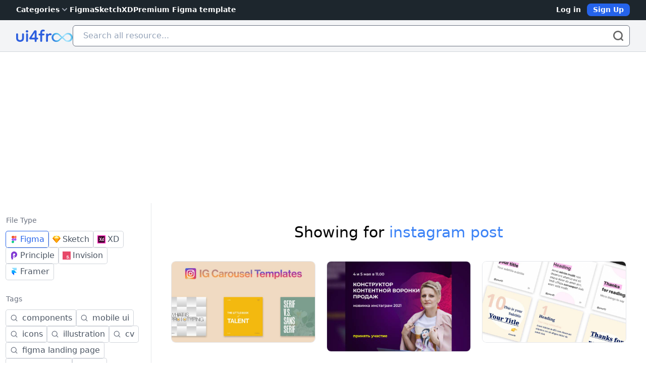

--- FILE ---
content_type: text/html; charset=UTF-8
request_url: https://ui4free.com/tags/instagram-post
body_size: 27245
content:
<!DOCTYPE html>
<html lang="en">
    <head>
        <meta charset="utf-8">
        <meta name="viewport" content="width=device-width, initial-scale=1">
        <meta name="csrf-token" content="b6v2iWfbt8R9blARPNOuTw1AOQSKUTy4NBxzx6e6">
        
        <title>Instagram-post UI Kits - Free Download on UI4Free</title>
<meta property="og:title" content="Instagram-post UI Kits - Free Download on UI4Free">
<meta property="twitter:card" content="Instagram-post UI Kits - Free Download on UI4Free">
<meta property="twitter:title" content="Instagram-post UI Kits - Free Download on UI4Free">
<meta name="description" content="Find &amp; Download Free UI Kit Resources for Instagram-post 10K+ free UI Kit resources including ✓ Website ✓ Mobile ✓ Icons ✓ All that you need for your Creative Projects.">
<meta property="og:description" content="Find &amp; Download Free UI Kit Resources for Instagram-post 10K+ free UI Kit resources including ✓ Website ✓ Mobile ✓ Icons ✓ All that you need for your Creative Projects.">
<meta property="twitter:description" content="Find &amp; Download Free UI Kit Resources for Instagram-post 10K+ free UI Kit resources including ✓ Website ✓ Mobile ✓ Icons ✓ All that you need for your Creative Projects.">
<meta property="og:image" content="https://ui4free.com/storage/public/images/ig-instagram-carousel-template_1649739620.jpg">
<meta property="twitter:image" content="https://ui4free.com/storage/public/images/ig-instagram-carousel-template_1649739620.jpg">
                
        <link rel="icon" href="https://ui4free.com/favicon.ico" type="image/x-icon">
        <meta name="theme-color" content="#147BBA">
        <meta name="author" itemprop="url" content="https://ui4free.com">
        <meta property="og:type" content="website">
                        <meta property="og:url" content="https://ui4free.com/tags/instagram-post">
        <meta property="twitter:url" content="https://ui4free.com/tags/instagram-post">
        <link rel="canonical" href="https://ui4free.com/tags/instagram-post" />
             
        <!-- Fonts -->
        <link rel="preconnect" href="https://fonts.bunny.net">
        <link href="https://fonts.bunny.net/css?family=figtree:400,500,600&display=swap" rel="stylesheet" />

        <!-- Scripts -->
        <link rel="preload" as="style" href="https://ui4free.com/build/assets/app-ed0f9709.css" /><link rel="modulepreload" href="https://ui4free.com/build/assets/app-60f5163b.js" /><link rel="stylesheet" href="https://ui4free.com/build/assets/app-ed0f9709.css" /><script type="module" src="https://ui4free.com/build/assets/app-60f5163b.js"></script>    </head>
    <body class="font-sans antialiased">    
                <header class="w-full relative z-50 bg-[#1D262D] h-[40px]" x-data="{ showx: false }">
    <nav class="mx-auto flex items-center justify-between py-[7px] px-3 lg:px-8" aria-label="Global">        
        <div class="flex lg:hidden">
            <button type="button" @click="showx = !showx" :aria-expanded="showx ? 'true' : 'false'"
                class="-m-2.5 inline-flex items-center justify-center rounded-md px-1 text-white">
                <span class="sr-only">Open main menu</span>
                <svg class="h-8 w-8" fill="none" viewBox="0 0 24 24" stroke-width="1.5" stroke="currentColor"
                    aria-hidden="true">
                    <path stroke-linecap="round" stroke-linejoin="round"
                        d="M3.75 6.75h16.5M3.75 12h16.5m-16.5 5.25h16.5" />
                </svg>
            </button>
        </div>
        <div class="hidden lg:flex lg:gap-x-12">
            <div class="flex justify-center items-center">
                <div x-data="{
                    open: false,
                    toggle() {
                        if (this.open) {
                            return this.close()
                        }
                
                        this.$refs.button.focus()
                
                        this.open = true
                    },
                    close(focusAfter) {
                        if (!this.open) return
                
                        this.open = false
                
                        focusAfter && focusAfter.focus()
                    }
                }" x-on:keydown.escape.prevent.stop="close($refs.button)"
                    x-on:focusin.window="! $refs.panel.contains($event.target) && close()" x-id="['dropdown-button']"
                    class="relative">
                    <!-- Button -->
                    <button x-ref="button" x-on:click="toggle()" :aria-expanded="open"
                        :aria-controls="$id('dropdown-button')" type="button"
                        class="flex items-center gap-2 text-sm font-semibold text-white">
                        Categories

                        <!-- Heroicon: chevron-down -->
                        <svg xmlns="http://www.w3.org/2000/svg" class="h-5 w-5 text-gray-400" viewBox="0 0 20 20"
                            fill="currentColor">
                            <path fill-rule="evenodd"
                                d="M5.293 7.293a1 1 0 011.414 0L10 10.586l3.293-3.293a1 1 0 111.414 1.414l-4 4a1 1 0 01-1.414 0l-4-4a1 1 0 010-1.414z"
                                clip-rule="evenodd" />
                        </svg>
                    </button>

                    <!-- Panel -->

                    <div x-ref="panel" x-show="open" x-transition.origin.top.left
                        x-on:click.outside="close($refs.button)" :id="$id('dropdown-button')" style="display: none;"
                        class="absolute -left-8 top-full mt-3 w-screen max-w-3xl overflow-hidden rounded-md bg-white shadow-lg ring-1 ring-gray-900/5">
                        <div class="p-4 columns-3">                            
                                 
                                <div class="w-full">                       
                                                                            <div class="group relative flex items-center gap-x-2 rounded-lg py-2 text-sm leading-6">
                                            <div class="flex h-6 w-6 flex-none items-center justify-center rounded-lg bg-gray-50">                                            
                                                <svg class="h-4 w-4 text-gray-600 group-hover:text-indigo-600" xmlns="http://www.w3.org/2000/svg" fill="none" viewBox="0 0 24 24" stroke-width="1.5" stroke="currentColor" class="w-6 h-6"> <path stroke-linecap="round" stroke-linejoin="round" d="M13.5 16.875h3.375m0 0h3.375m-3.375 0V13.5m0 3.375v3.375M6 10.5h2.25a2.25 2.25 0 002.25-2.25V6a2.25 2.25 0 00-2.25-2.25H6A2.25 2.25 0 003.75 6v2.25A2.25 2.25 0 006 10.5zm0 9.75h2.25A2.25 2.25 0 0010.5 18v-2.25a2.25 2.25 0 00-2.25-2.25H6a2.25 2.25 0 00-2.25 2.25V18A2.25 2.25 0 006 20.25zm9.75-9.75H18a2.25 2.25 0 002.25-2.25V6A2.25 2.25 0 0018 3.75h-2.25A2.25 2.25 0 0013.5 6v2.25a2.25 2.25 0 002.25 2.25z" /> </svg>
                                            </div>
                                            <div class="flex-auto">
                                                <a href="https://ui4free.com/uikit" class="block font-semibold text-gray-900">
                                                    UI Kit
                                                </a>                                            
                                            </div>
                                        </div>
                                        <div class="flex flex-col pl-8">
                                                   
                                                                                                   
                                                                                                   
                                                                                                   
                                                                                                   
                                                                                                   
                                                                                                   
                                                                                                   
                                                                                                   
                                                                                                   
                                                                                                   
                                                                                                   
                                                                                                   
                                                                                                   
                                                                                                   
                                                                                                   
                                                                                               
                                        </div>
                                                                                                            </div>    
                                 
                                <div class="w-full">                       
                                                                            <div class="group relative flex items-center gap-x-2 rounded-lg py-2 text-sm leading-6">
                                            <div class="flex h-6 w-6 flex-none items-center justify-center rounded-lg bg-gray-50">                                            
                                                <svg class="h-4 w-4 text-gray-600 group-hover:text-indigo-600" xmlns="http://www.w3.org/2000/svg" fill="none" viewBox="0 0 24 24" stroke-width="1.5" stroke="currentColor" class="w-6 h-6"> <path stroke-linecap="round" stroke-linejoin="round" d="M21 7.5l-2.25-1.313M21 7.5v2.25m0-2.25l-2.25 1.313M3 7.5l2.25-1.313M3 7.5l2.25 1.313M3 7.5v2.25m9 3l2.25-1.313M12 12.75l-2.25-1.313M12 12.75V15m0 6.75l2.25-1.313M12 21.75V19.5m0 2.25l-2.25-1.313m0-16.875L12 2.25l2.25 1.313M21 14.25v2.25l-2.25 1.313m-13.5 0L3 16.5v-2.25" /> </svg>
                                            </div>
                                            <div class="flex-auto">
                                                <a href="https://ui4free.com/wireframe-kits" class="block font-semibold text-gray-900">
                                                    Wireframe Kits
                                                </a>                                            
                                            </div>
                                        </div>
                                        <div class="flex flex-col pl-8">
                                                   
                                                                                                   
                                                                                                   
                                                                                                   
                                                                                                   
                                                                                                   
                                                                                                   
                                                                                                   
                                                                                                   
                                                                                                   
                                                                                                   
                                                                                                   
                                                                                                   
                                                                                                   
                                                                                                   
                                                                                                   
                                                                                               
                                        </div>
                                                                                                            </div>    
                                 
                                <div class="w-full">                       
                                                                            <div class="group relative flex items-center gap-x-2 rounded-lg py-2 text-sm leading-6">
                                            <div class="flex h-6 w-6 flex-none items-center justify-center rounded-lg bg-gray-50">                                            
                                                <svg class="h-4 w-4 text-gray-600 group-hover:text-indigo-600" xmlns="http://www.w3.org/2000/svg" fill="none" viewBox="0 0 24 24" stroke-width="1.5" stroke="currentColor" class="w-6 h-6"> <path stroke-linecap="round" stroke-linejoin="round" d="M9 17.25v1.007a3 3 0 01-.879 2.122L7.5 21h9l-.621-.621A3 3 0 0115 18.257V17.25m6-12V15a2.25 2.25 0 01-2.25 2.25H5.25A2.25 2.25 0 013 15V5.25m18 0A2.25 2.25 0 0018.75 3H5.25A2.25 2.25 0 003 5.25m18 0V12a2.25 2.25 0 01-2.25 2.25H5.25A2.25 2.25 0 013 12V5.25" /> </svg>
                                            </div>
                                            <div class="flex-auto">
                                                <a href="https://ui4free.com/website-templates" class="block font-semibold text-gray-900">
                                                    Website Templates
                                                </a>                                            
                                            </div>
                                        </div>
                                        <div class="flex flex-col pl-8">
                                                   
                                                                                                   
                                                                                                   
                                                                                                   
                                                                                                   
                                                                                                   
                                                                                                   
                                                                                                   
                                                                                                   
                                                                                                   
                                                                                                   
                                                                                                   
                                                                                                   
                                                                                                   
                                                                                                   
                                                                                                   
                                                                                               
                                        </div>
                                                                                                            </div>    
                                 
                                <div class="w-full">                       
                                                                            <div class="group relative flex items-center gap-x-2 rounded-lg py-2 text-sm leading-6">
                                            <div class="flex h-6 w-6 flex-none items-center justify-center rounded-lg bg-gray-50">                                            
                                                <svg class="h-4 w-4 text-gray-600 group-hover:text-indigo-600" xmlns="http://www.w3.org/2000/svg" fill="none" viewBox="0 0 24 24" stroke-width="1.5" stroke="currentColor" class="w-6 h-6"> <path stroke-linecap="round" stroke-linejoin="round" d="M10.5 1.5H8.25A2.25 2.25 0 006 3.75v16.5a2.25 2.25 0 002.25 2.25h7.5A2.25 2.25 0 0018 20.25V3.75a2.25 2.25 0 00-2.25-2.25H13.5m-3 0V3h3V1.5m-3 0h3m-3 18.75h3" /> </svg>
                                            </div>
                                            <div class="flex-auto">
                                                <a href="https://ui4free.com/mobile-templates" class="block font-semibold text-gray-900">
                                                    Mobile Templates
                                                </a>                                            
                                            </div>
                                        </div>
                                        <div class="flex flex-col pl-8">
                                                   
                                                                                                   
                                                                                                   
                                                                                                   
                                                                                                   
                                                                                                   
                                                                                                   
                                                                                                   
                                                                                                   
                                                                                                   
                                                                                                   
                                                                                                   
                                                                                                   
                                                                                                   
                                                                                                   
                                                                                                   
                                                                                               
                                        </div>
                                                                                                            </div>    
                                 
                                <div class="w-full">                       
                                                                            <div class="group relative flex items-center gap-x-2 rounded-lg py-2 text-sm leading-6">
                                            <div class="flex h-6 w-6 flex-none items-center justify-center rounded-lg bg-gray-50">                                            
                                                <svg class="h-4 w-4 text-gray-600 group-hover:text-indigo-600" xmlns="http://www.w3.org/2000/svg" fill="none" viewBox="0 0 24 24" stroke-width="1.5" stroke="currentColor" class="w-6 h-6"> <path stroke-linecap="round" stroke-linejoin="round" d="M21 8.25c0-2.485-2.099-4.5-4.688-4.5-1.935 0-3.597 1.126-4.312 2.733-.715-1.607-2.377-2.733-4.313-2.733C5.1 3.75 3 5.765 3 8.25c0 7.22 9 12 9 12s9-4.78 9-12z" /> </svg>
                                            </div>
                                            <div class="flex-auto">
                                                <a href="https://ui4free.com/icons" class="block font-semibold text-gray-900">
                                                    Icons
                                                </a>                                            
                                            </div>
                                        </div>
                                        <div class="flex flex-col pl-8">
                                                   
                                                                                                   
                                                                                                   
                                                                                                   
                                                                                                   
                                                                                                   
                                                                                                   
                                                                                                   
                                                                                                   
                                                                                                   
                                                                                                   
                                                                                                   
                                                                                                   
                                                                                                   
                                                                                                   
                                                                                                   
                                                                                               
                                        </div>
                                                                                                            </div>    
                                 
                                <div class="w-full">                       
                                                                            <div class="group relative flex items-center gap-x-2 rounded-lg py-2 text-sm leading-6">
                                            <div class="flex h-6 w-6 flex-none items-center justify-center rounded-lg bg-gray-50">                                            
                                                <svg class="h-4 w-4 text-gray-600 group-hover:text-indigo-600" xmlns="http://www.w3.org/2000/svg" fill="none" viewBox="0 0 24 24" stroke-width="1.5" stroke="currentColor" class="w-6 h-6"> <path stroke-linecap="round" stroke-linejoin="round" d="M12 18v-5.25m0 0a6.01 6.01 0 001.5-.189m-1.5.189a6.01 6.01 0 01-1.5-.189m3.75 7.478a12.06 12.06 0 01-4.5 0m3.75 2.383a14.406 14.406 0 01-3 0M14.25 18v-.192c0-.983.658-1.823 1.508-2.316a7.5 7.5 0 10-7.517 0c.85.493 1.509 1.333 1.509 2.316V18" /> </svg>
                                            </div>
                                            <div class="flex-auto">
                                                <a href="https://ui4free.com/mockups" class="block font-semibold text-gray-900">
                                                    Mockups
                                                </a>                                            
                                            </div>
                                        </div>
                                        <div class="flex flex-col pl-8">
                                                   
                                                                                                   
                                                                                                   
                                                                                                   
                                                                                                   
                                                                                                   
                                                                                                   
                                                                                                   
                                                                                                   
                                                                                                   
                                                                                                   
                                                                                                   
                                                                                                   
                                                                                                   
                                                                                                   
                                                                                                   
                                                                                               
                                        </div>
                                                                                                            </div>    
                                 
                                <div class="w-full">                       
                                                                            <div class="group relative flex items-center gap-x-2 rounded-lg py-2 text-sm leading-6">
                                            <div class="flex h-6 w-6 flex-none items-center justify-center rounded-lg bg-gray-50">                                            
                                                <svg class="h-4 w-4 text-gray-600 group-hover:text-indigo-600" xmlns="http://www.w3.org/2000/svg" fill="none" viewBox="0 0 24 24" stroke-width="1.5" stroke="currentColor" class="w-6 h-6"> <path stroke-linecap="round" stroke-linejoin="round" d="M6 12L3.269 3.126A59.768 59.768 0 0121.485 12 59.77 59.77 0 013.27 20.876L5.999 12zm0 0h7.5" /> </svg>
                                            </div>
                                            <div class="flex-auto">
                                                <a href="https://ui4free.com/banner-ads" class="block font-semibold text-gray-900">
                                                    Banner Ads
                                                </a>                                            
                                            </div>
                                        </div>
                                        <div class="flex flex-col pl-8">
                                                   
                                                                                                   
                                                                                                   
                                                                                                   
                                                                                                   
                                                                                                   
                                                                                                   
                                                                                                   
                                                                                                   
                                                                                                   
                                                                                                   
                                                                                                   
                                                                                                   
                                                                                                   
                                                                                                   
                                                                                                   
                                                                                               
                                        </div>
                                                                                                            </div>    
                                 
                                <div class="w-full">                       
                                                                            <div class="group relative flex items-center gap-x-2 rounded-lg py-2 text-sm leading-6">
                                            <div class="flex h-6 w-6 flex-none items-center justify-center rounded-lg bg-gray-50">                                            
                                                <svg class="h-4 w-4 text-gray-600 group-hover:text-indigo-600" xmlns="http://www.w3.org/2000/svg" fill="none" viewBox="0 0 24 24" stroke-width="1.5" stroke="currentColor" class="w-6 h-6"> <path stroke-linecap="round" stroke-linejoin="round" d="M6.72 13.829c-.24.03-.48.062-.72.096m.72-.096a42.415 42.415 0 0110.56 0m-10.56 0L6.34 18m10.94-4.171c.24.03.48.062.72.096m-.72-.096L17.66 18m0 0l.229 2.523a1.125 1.125 0 01-1.12 1.227H7.231c-.662 0-1.18-.568-1.12-1.227L6.34 18m11.318 0h1.091A2.25 2.25 0 0021 15.75V9.456c0-1.081-.768-2.015-1.837-2.175a48.055 48.055 0 00-1.913-.247M6.34 18H5.25A2.25 2.25 0 013 15.75V9.456c0-1.081.768-2.015 1.837-2.175a48.041 48.041 0 011.913-.247m10.5 0a48.536 48.536 0 00-10.5 0m10.5 0V3.375c0-.621-.504-1.125-1.125-1.125h-8.25c-.621 0-1.125.504-1.125 1.125v3.659M18 10.5h.008v.008H18V10.5zm-3 0h.008v.008H15V10.5z" /> </svg>
                                            </div>
                                            <div class="flex-auto">
                                                <a href="https://ui4free.com/print-templates" class="block font-semibold text-gray-900">
                                                    Print Templates
                                                </a>                                            
                                            </div>
                                        </div>
                                        <div class="flex flex-col pl-8">
                                                   
                                                                                                   
                                                                                                   
                                                                                                   
                                                                                                   
                                                                                                   
                                                                                                   
                                                                                                   
                                                                                                   
                                                                                                   
                                                                                                   
                                                                                                   
                                                                                                   
                                                                                                   
                                                                                                   
                                                                                                   
                                                                                               
                                        </div>
                                                                                                            </div>    
                                 
                                <div class="w-full">                       
                                                                            <div class="group relative flex items-center gap-x-2 rounded-lg py-2 text-sm leading-6">
                                            <div class="flex h-6 w-6 flex-none items-center justify-center rounded-lg bg-gray-50">                                            
                                                <svg class="h-4 w-4 text-gray-600 group-hover:text-indigo-600" xmlns="http://www.w3.org/2000/svg" fill="none" viewBox="0 0 24 24" stroke-width="1.5" stroke="currentColor" class="w-6 h-6"> <path stroke-linecap="round" stroke-linejoin="round" d="M9.53 16.122a3 3 0 00-5.78 1.128 2.25 2.25 0 01-2.4 2.245 4.5 4.5 0 008.4-2.245c0-.399-.078-.78-.22-1.128zm0 0a15.998 15.998 0 003.388-1.62m-5.043-.025a15.994 15.994 0 011.622-3.395m3.42 3.42a15.995 15.995 0 004.764-4.648l3.876-5.814a1.151 1.151 0 00-1.597-1.597L14.146 6.32a15.996 15.996 0 00-4.649 4.763m3.42 3.42a6.776 6.776 0 00-3.42-3.42" /> </svg>
                                            </div>
                                            <div class="flex-auto">
                                                <a href="https://ui4free.com/illustrations" class="block font-semibold text-gray-900">
                                                    Illustrations
                                                </a>                                            
                                            </div>
                                        </div>
                                        <div class="flex flex-col pl-8">
                                                   
                                                                                                   
                                                                                                   
                                                                                                   
                                                                                                   
                                                                                                   
                                                                                                   
                                                                                                   
                                                                                                   
                                                                                                   
                                                                                                   
                                                                                                   
                                                                                                   
                                                                                                   
                                                                                                   
                                                                                                   
                                                                                               
                                        </div>
                                                                                                            </div>    
                                 
                                <div class="w-full">                       
                                                                            <div class="group relative flex items-center gap-x-2 rounded-lg py-2 text-sm leading-6">
                                            <div class="flex h-6 w-6 flex-none items-center justify-center rounded-lg bg-gray-50">                                            
                                                <svg class="h-4 w-4 text-gray-600 group-hover:text-indigo-600" xmlns="http://www.w3.org/2000/svg" fill="none" viewBox="0 0 24 24" stroke-width="1.5" stroke="currentColor" class="w-6 h-6"> <path stroke-linecap="round" stroke-linejoin="round" d="M21 12a9 9 0 11-18 0 9 9 0 0118 0z" /> <path stroke-linecap="round" stroke-linejoin="round" d="M15.91 11.672a.375.375 0 010 .656l-5.603 3.113a.375.375 0 01-.557-.328V8.887c0-.286.307-.466.557-.327l5.603 3.112z" /> </svg>
                                            </div>
                                            <div class="flex-auto">
                                                <a href="https://ui4free.com/game-ui" class="block font-semibold text-gray-900">
                                                    Game Ui
                                                </a>                                            
                                            </div>
                                        </div>
                                        <div class="flex flex-col pl-8">
                                                   
                                                                                                   
                                                                                                   
                                                                                                   
                                                                                                   
                                                                                                   
                                                                                                   
                                                                                                   
                                                                                                   
                                                                                                   
                                                                                                   
                                                                                                   
                                                                                                   
                                                                                                   
                                                                                                   
                                                                                                   
                                                                                               
                                        </div>
                                                                                                            </div>    
                                 
                                <div class="w-full">                       
                                                                            <div class="group relative flex items-center gap-x-2 rounded-lg py-2 text-sm leading-6">
                                            <div class="flex h-6 w-6 flex-none items-center justify-center rounded-lg bg-gray-50">                                            
                                                <svg class="h-4 w-4 text-gray-600 group-hover:text-indigo-600" xmlns="http://www.w3.org/2000/svg" fill="none" viewBox="0 0 24 24" stroke-width="1.5" stroke="currentColor" class="w-6 h-6"> <path stroke-linecap="round" stroke-linejoin="round" d="M2.25 21h19.5m-18-18v18m10.5-18v18m6-13.5V21M6.75 6.75h.75m-.75 3h.75m-.75 3h.75m3-6h.75m-.75 3h.75m-.75 3h.75M6.75 21v-3.375c0-.621.504-1.125 1.125-1.125h2.25c.621 0 1.125.504 1.125 1.125V21M3 3h12m-.75 4.5H21m-3.75 3.75h.008v.008h-.008v-.008zm0 3h.008v.008h-.008v-.008zm0 3h.008v.008h-.008v-.008z" /> </svg>
                                            </div>
                                            <div class="flex-auto">
                                                <a href="https://ui4free.com/architecture" class="block font-semibold text-gray-900">
                                                    Architecture
                                                </a>                                            
                                            </div>
                                        </div>
                                        <div class="flex flex-col pl-8">
                                                   
                                                                                                   
                                                                                                   
                                                                                                   
                                                                                                   
                                                                                                   
                                                                                                   
                                                                                                   
                                                                                                   
                                                                                                   
                                                                                                   
                                                                                                   
                                                                                                   
                                                                                                   
                                                                                                   
                                                                                                   
                                                                                               
                                        </div>
                                                                                                            </div>    
                                 
                                <div class="w-full">                       
                                                                            <div class="group relative flex items-center gap-x-2 rounded-lg py-2 text-sm leading-6">
                                            <div class="flex h-6 w-6 flex-none items-center justify-center rounded-lg bg-gray-50">                                            
                                                <svg class="h-4 w-4 text-gray-600 group-hover:text-indigo-600" xmlns="http://www.w3.org/2000/svg" fill="none" viewBox="0 0 24 24" stroke-width="1.5" stroke="currentColor" class="w-6 h-6"> <path stroke-linecap="round" stroke-linejoin="round" d="M10.5 6a7.5 7.5 0 107.5 7.5h-7.5V6z" /> <path stroke-linecap="round" stroke-linejoin="round" d="M13.5 10.5H21A7.5 7.5 0 0013.5 3v7.5z" /> </svg>
                                            </div>
                                            <div class="flex-auto">
                                                <a href="https://ui4free.com/diagram" class="block font-semibold text-gray-900">
                                                    Diagram
                                                </a>                                            
                                            </div>
                                        </div>
                                        <div class="flex flex-col pl-8">
                                                   
                                                                                                   
                                                                                                   
                                                                                                   
                                                                                                   
                                                                                                   
                                                                                                   
                                                                                                   
                                                                                                   
                                                                                                   
                                                                                                   
                                                                                                   
                                                                                                   
                                                                                                   
                                                                                                   
                                                                                                   
                                                                                               
                                        </div>
                                                                                                            </div>    
                                 
                                <div class="w-full">                       
                                                                            <div class="group relative flex items-center gap-x-2 rounded-lg py-2 text-sm leading-6">
                                            <div class="flex h-6 w-6 flex-none items-center justify-center rounded-lg bg-gray-50">                                            
                                                <svg class="h-4 w-4 text-gray-600 group-hover:text-indigo-600" xmlns="http://www.w3.org/2000/svg" fill="none" viewBox="0 0 24 24" stroke-width="1.5" stroke="currentColor" class="w-6 h-6"> <path stroke-linecap="round" stroke-linejoin="round" d="M9.594 3.94c.09-.542.56-.94 1.11-.94h2.593c.55 0 1.02.398 1.11.94l.213 1.281c.063.374.313.686.645.87.074.04.147.083.22.127.324.196.72.257 1.075.124l1.217-.456a1.125 1.125 0 011.37.49l1.296 2.247a1.125 1.125 0 01-.26 1.431l-1.003.827c-.293.24-.438.613-.431.992a6.759 6.759 0 010 .255c-.007.378.138.75.43.99l1.005.828c.424.35.534.954.26 1.43l-1.298 2.247a1.125 1.125 0 01-1.369.491l-1.217-.456c-.355-.133-.75-.072-1.076.124a6.57 6.57 0 01-.22.128c-.331.183-.581.495-.644.869l-.213 1.28c-.09.543-.56.941-1.11.941h-2.594c-.55 0-1.02-.398-1.11-.94l-.213-1.281c-.062-.374-.312-.686-.644-.87a6.52 6.52 0 01-.22-.127c-.325-.196-.72-.257-1.076-.124l-1.217.456a1.125 1.125 0 01-1.369-.49l-1.297-2.247a1.125 1.125 0 01.26-1.431l1.004-.827c.292-.24.437-.613.43-.992a6.932 6.932 0 010-.255c.007-.378-.138-.75-.43-.99l-1.004-.828a1.125 1.125 0 01-.26-1.43l1.297-2.247a1.125 1.125 0 011.37-.491l1.216.456c.356.133.751.072 1.076-.124.072-.044.146-.087.22-.128.332-.183.582-.495.644-.869l.214-1.281z" /> <path stroke-linecap="round" stroke-linejoin="round" d="M15 12a3 3 0 11-6 0 3 3 0 016 0z" /> </svg>
                                            </div>
                                            <div class="flex-auto">
                                                <a href="https://ui4free.com/design-system" class="block font-semibold text-gray-900">
                                                    Design system
                                                </a>                                            
                                            </div>
                                        </div>
                                        <div class="flex flex-col pl-8">
                                                   
                                                                                                   
                                                                                                   
                                                                                                   
                                                                                                   
                                                                                                   
                                                                                                   
                                                                                                   
                                                                                                   
                                                                                                   
                                                                                                   
                                                                                                   
                                                                                                   
                                                                                                   
                                                                                                   
                                                                                                   
                                                                                               
                                        </div>
                                                                                                            </div>    
                                 
                                <div class="w-full">                       
                                                                            <div class="group relative flex items-center gap-x-2 rounded-lg py-2 text-sm leading-6">
                                            <div class="flex h-6 w-6 flex-none items-center justify-center rounded-lg bg-gray-50">                                            
                                                <svg class="h-4 w-4 text-gray-600 group-hover:text-indigo-600" xmlns="http://www.w3.org/2000/svg" fill="none" viewBox="0 0 24 24" stroke-width="1.5" stroke="currentColor" class="w-6 h-6"> <path stroke-linecap="round" stroke-linejoin="round" d="M20.25 8.511c.884.284 1.5 1.128 1.5 2.097v4.286c0 1.136-.847 2.1-1.98 2.193-.34.027-.68.052-1.02.072v3.091l-3-3c-1.354 0-2.694-.055-4.02-.163a2.115 2.115 0 01-.825-.242m9.345-8.334a2.126 2.126 0 00-.476-.095 48.64 48.64 0 00-8.048 0c-1.131.094-1.976 1.057-1.976 2.192v4.286c0 .837.46 1.58 1.155 1.951m9.345-8.334V6.637c0-1.621-1.152-3.026-2.76-3.235A48.455 48.455 0 0011.25 3c-2.115 0-4.198.137-6.24.402-1.608.209-2.76 1.614-2.76 3.235v6.226c0 1.621 1.152 3.026 2.76 3.235.577.075 1.157.14 1.74.194V21l4.155-4.155" /> </svg>
                                            </div>
                                            <div class="flex-auto">
                                                <a href="https://ui4free.com/figjam" class="block font-semibold text-gray-900">
                                                    FigJam
                                                </a>                                            
                                            </div>
                                        </div>
                                        <div class="flex flex-col pl-8">
                                                   
                                                                                                   
                                                                                                   
                                                                                                   
                                                                                                   
                                                                                                   
                                                                                                   
                                                                                                   
                                                                                                   
                                                                                                   
                                                                                                   
                                                                                                   
                                                                                                   
                                                                                                   
                                                                                                   
                                                                                                   
                                                                                               
                                        </div>
                                                                                                            </div>    
                                 
                                <div class="w-full">                       
                                                                            <div class="group relative flex items-center gap-x-2 rounded-lg py-2 text-sm leading-6">
                                            <div class="flex h-6 w-6 flex-none items-center justify-center rounded-lg bg-gray-50">                                            
                                                <svg class="h-4 w-4 text-gray-600 group-hover:text-indigo-600" xmlns="http://www.w3.org/2000/svg" fill="none" viewBox="0 0 24 24" stroke-width="1.5" stroke="currentColor" class="w-6 h-6"> <path stroke-linecap="round" stroke-linejoin="round" d="M3.75 3v11.25A2.25 2.25 0 006 16.5h2.25M3.75 3h-1.5m1.5 0h16.5m0 0h1.5m-1.5 0v11.25A2.25 2.25 0 0118 16.5h-2.25m-7.5 0h7.5m-7.5 0l-1 3m8.5-3l1 3m0 0l.5 1.5m-.5-1.5h-9.5m0 0l-.5 1.5m.75-9l3-3 2.148 2.148A12.061 12.061 0 0116.5 7.605" /> </svg>
                                            </div>
                                            <div class="flex-auto">
                                                <a href="https://ui4free.com/presentation" class="block font-semibold text-gray-900">
                                                    Presentation
                                                </a>                                            
                                            </div>
                                        </div>
                                        <div class="flex flex-col pl-8">
                                                   
                                                                                                   
                                                                                                   
                                                                                                   
                                                                                                   
                                                                                                   
                                                                                                   
                                                                                                   
                                                                                                   
                                                                                                   
                                                                                                   
                                                                                                   
                                                                                                   
                                                                                                   
                                                                                                   
                                                                                                   
                                                                                               
                                        </div>
                                                                                                            </div>    
                                 
                                <div class="w-full">                       
                                                                            <div class="group relative flex items-center gap-x-2 rounded-lg py-2 text-sm leading-6">
                                            <div class="flex h-6 w-6 flex-none items-center justify-center rounded-lg bg-gray-50">                                            
                                                <svg class="h-4 w-4 text-gray-600 group-hover:text-indigo-600" xmlns="http://www.w3.org/2000/svg" fill="none" viewBox="0 0 24 24" stroke-width="1.5" stroke="currentColor" class="w-6 h-6"> <path stroke-linecap="round" stroke-linejoin="round" d="M4.26 10.147a60.436 60.436 0 00-.491 6.347A48.627 48.627 0 0112 20.904a48.627 48.627 0 018.232-4.41 60.46 60.46 0 00-.491-6.347m-15.482 0a50.57 50.57 0 00-2.658-.813A59.905 59.905 0 0112 3.493a59.902 59.902 0 0110.399 5.84c-.896.248-1.783.52-2.658.814m-15.482 0A50.697 50.697 0 0112 13.489a50.702 50.702 0 017.74-3.342M6.75 15a.75.75 0 100-1.5.75.75 0 000 1.5zm0 0v-3.675A55.378 55.378 0 0112 8.443m-7.007 11.55A5.981 5.981 0 006.75 15.75v-1.5" /> </svg>
                                            </div>
                                            <div class="flex-auto">
                                                <a href="https://ui4free.com/learning" class="block font-semibold text-gray-900">
                                                    Learning
                                                </a>                                            
                                            </div>
                                        </div>
                                        <div class="flex flex-col pl-8">
                                                   
                                                                                                   
                                                                                                   
                                                                                                   
                                                                                                   
                                                                                                   
                                                                                                   
                                                                                                   
                                                                                                   
                                                                                                   
                                                                                                   
                                                                                                   
                                                                                                   
                                                                                                   
                                                                                                   
                                                                                                   
                                                                                               
                                        </div>
                                                                                                            </div>    
                                                        
                        </div>
                    </div>
                </div>
            </div>

            <a href="https://ui4free.com/figma-uikit" class="text-sm font-semibold leading-6 text-white">Figma</a>
            <a href="https://ui4free.com/sketch-uikit" class="text-sm font-semibold leading-6 text-white">Sketch</a>
            <a href="https://ui4free.com/xd-uikit" class="text-sm font-semibold leading-6 text-white">XD</a>
            <a href="https://www.figma.com/@mrdat" class="text-sm font-semibold leading-6 text-white" rel="nofollow">Premium Figma template</a>
        </div>
        <div class="lg:flex lg:flex-1 lg:justify-end">
                            <a href="https://ui4free.com/login" class="text-sm font-semibold leading-6 text-white py-[0.03rem] px-3">Log in</a>
                <a href="https://ui4free.com/register"
                    class="text-sm font-semibold leading-6 bg-blue-600 border-cyan-800 text-gray-50 py-[0.3rem] md:py-[0.03rem] px-3 rounded-lg">Sign
                    Up</a>
                    </div>
    </nav>    
    <div role="dialog" aria-modal="true" class="hidden" :class="{ 'hidden': ! showx }">
        <div class="fixed inset-0 z-10"></div>
        <div focus="true"
            class="fixed inset-y-0 right-0 z-10 w-full overflow-y-auto bg-white px-6 py-6 sm:max-w-sm sm:ring-1 sm:ring-gray-900/10">
            <div class="flex items-center justify-between">
                <a href="#" class="-m-1.5 p-1.5">
                    <span class="sr-only">Ui4free</span>
                    <svg class="w-28" width="145" height="32" viewBox="0 0 145 32" fill="none" xmlns="http://www.w3.org/2000/svg">
    <path fill-rule="evenodd" clip-rule="evenodd" d="M133.084 31.743C129.941 31.743 127.082 30.5683 124.953 28.6488L124.953 28.6606L118.004 22.1229L111.054 28.6606L111.054 28.6488C108.924 30.5683 106.066 31.7431 102.923 31.7431C96.3419 31.7431 91.0068 26.5921 91.0068 20.238C91.0068 13.884 96.3419 8.73297 102.923 8.73297C106.022 8.73297 108.844 9.87502 110.964 11.747V11.7161L118.003 18.4473L125.043 11.7161V11.7468C127.163 9.87494 129.985 8.73291 133.084 8.73291C139.665 8.73291 145 13.8839 145 20.238C145 26.592 139.665 31.743 133.084 31.743ZM132.274 28.0914C130.129 28.0914 128.178 27.2896 126.724 25.9794L126.724 25.9873L120.658 20.2803L126.786 14.4208V14.4416C128.233 13.1639 130.159 12.3844 132.274 12.3844C136.767 12.3844 140.408 15.9006 140.408 20.2379C140.408 24.5753 136.767 28.0914 132.274 28.0914ZM103.733 28.0915C105.878 28.0915 107.829 27.2895 109.283 25.9792L109.283 25.9873L115.35 20.2803L109.221 14.4208V14.442C107.775 13.1641 105.848 12.3845 103.733 12.3845C99.2403 12.3845 95.5985 15.9006 95.5985 20.238C95.5985 24.5753 99.2403 28.0915 103.733 28.0915Z" fill="url(#paint0_linear_51_402)"/>
    <path d="M15.1835 12.0967C15.1835 11.4282 15.3984 10.8791 15.8281 10.4494C16.3056 9.97195 16.9024 9.73321 17.6186 9.73321C18.2871 9.73321 18.8601 9.97195 19.3375 10.4494C19.815 10.8791 20.0537 11.4282 20.0537 12.0967V22.1952C20.0537 24.3438 19.5763 26.1104 18.6213 27.4951C17.6664 28.8797 16.425 29.9063 14.8971 30.5748C13.3692 31.2432 11.7458 31.5774 10.0269 31.5774C8.30797 31.5774 6.68458 31.2432 5.15667 30.5748C3.62877 29.9063 2.38735 28.8797 1.43241 27.4951C0.47747 26.1104 0 24.3438 0 22.1952V12.0967C0 11.4282 0.214861 10.8791 0.644584 10.4494C1.12205 9.97195 1.71889 9.73321 2.4351 9.73321C3.10355 9.73321 3.67652 9.97195 4.15399 10.4494C4.63146 10.8791 4.87019 11.4282 4.87019 12.0967V22.1952C4.87019 23.9618 5.39541 25.2271 6.44584 25.9911C7.49627 26.755 8.68995 27.137 10.0269 27.137C11.4115 27.137 12.6052 26.755 13.6079 25.9911C14.6583 25.2271 15.1835 23.9618 15.1835 22.1952V12.0967Z" fill="#fff"/>
    <path d="M27.904 31.5774C27.2833 31.5774 26.7103 31.3865 26.1851 31.0045C25.7076 30.6225 25.4689 30.0734 25.4689 29.3572V12.1683C25.4689 11.3566 25.7076 10.7598 26.1851 10.3778C26.7103 9.94807 27.2833 9.73321 27.904 9.73321C28.5247 9.73321 29.0738 9.94807 29.5513 10.3778C30.0765 10.7598 30.3391 11.3566 30.3391 12.1683V29.3572C30.3391 30.0734 30.0765 30.6225 29.5513 31.0045C29.0738 31.3865 28.5247 31.5774 27.904 31.5774ZM27.9756 7.66409C27.0684 7.66409 26.2806 7.37761 25.6121 6.80465C24.9914 6.18393 24.6811 5.44386 24.6811 4.58441C24.6811 3.77271 24.9914 3.08038 25.6121 2.50742C26.2806 1.88671 27.0684 1.57635 27.9756 1.57635C28.8351 1.57635 29.5751 1.88671 30.1959 2.50742C30.8166 3.08038 31.1269 3.77271 31.1269 4.58441C31.1269 5.44386 30.8166 6.18393 30.1959 6.80465C29.5751 7.37761 28.8351 7.66409 27.9756 7.66409Z" fill="#fff"/>
    <path d="M49.9911 31.9356C49.2749 31.9356 48.678 31.6968 48.2006 31.2193C47.7708 30.7896 47.556 30.2405 47.556 29.5721V26.4924C47.556 25.7762 47.1979 25.4181 46.4817 25.4181H36.3116C35.6431 25.4181 35.0224 25.1555 34.4494 24.6303C33.9242 24.0573 33.6616 23.4127 33.6616 22.6965C33.6616 22.4578 33.6855 22.219 33.7332 21.9803C33.781 21.6938 33.9003 21.4312 34.0913 21.1925L46.1952 3.21575C46.9591 2.30856 47.9141 1.85496 49.06 1.85496C49.9195 1.85496 50.6834 2.0937 51.3519 2.57117C52.0203 3.04864 52.3784 3.69322 52.4262 4.50492V19.6885C52.4262 20.4047 52.7843 20.7628 53.5005 20.7628H54.2883C54.9568 20.7628 55.5058 21.0015 55.9356 21.479C56.3653 21.9087 56.5802 22.4339 56.5802 23.0546C56.5802 23.6753 56.3414 24.2244 55.864 24.7019C55.4342 25.1794 54.8851 25.4181 54.2167 25.4181H53.5005C52.7843 25.4181 52.4262 25.7762 52.4262 26.4924V29.5721C52.4262 30.2405 52.1874 30.7896 51.71 31.2193C51.2802 31.6968 50.7073 31.9356 49.9911 31.9356ZM40.5372 20.7628H46.6249C47.3411 20.7628 47.6992 20.4047 47.6992 19.6885V9.44673C47.6992 9.06476 47.5799 8.87377 47.3411 8.87377C47.1501 8.87377 46.983 8.99314 46.8398 9.23187L40.1075 19.9033C40.012 20.0943 39.9642 20.2375 39.9642 20.333C39.9642 20.6195 40.1552 20.7628 40.5372 20.7628Z" fill="#fff"/>
    <path d="M64.2491 31.5774C63.5329 31.5774 62.96 31.3626 62.5303 30.9329C62.1005 30.5031 61.8857 29.9541 61.8857 29.2856V15.6061C61.8857 15.1286 61.6469 14.8899 61.1695 14.8899H59.5222C58.9015 14.8899 58.3763 14.6989 57.9465 14.3169C57.5168 13.8872 57.302 13.362 57.302 12.7413C57.302 12.0728 57.5168 11.5237 57.9465 11.094C58.3763 10.6643 58.9015 10.4494 59.5222 10.4494H61.1695C61.6469 10.4494 61.8857 10.2107 61.8857 9.73321V7.87108C61.8857 5.48373 62.5064 3.59773 63.7478 2.21307C65.037 0.780658 66.8514 0.0644531 69.191 0.0644531C69.7162 0.0644531 70.2414 0.136073 70.7666 0.279314C71.3396 0.374808 71.7693 0.470302 72.0558 0.565796C72.963 0.900025 73.4166 1.56848 73.4166 2.57117C73.4166 3.33512 73.1778 3.93196 72.7004 4.36168C72.2706 4.74366 71.7454 4.93464 71.1247 4.93464C70.7905 4.93464 70.4801 4.8869 70.1936 4.7914C69.9072 4.69591 69.5013 4.64816 68.9761 4.64816C68.1644 4.64816 67.5914 4.93464 67.2572 5.50761C66.923 6.08057 66.7559 6.91614 66.7559 8.01432V9.73321C66.7559 10.2107 66.9946 10.4494 67.4721 10.4494H70.5517C71.1247 10.4494 71.626 10.6643 72.0558 11.094C72.4855 11.5237 72.7004 12.0728 72.7004 12.7413C72.7004 13.362 72.4855 13.8872 72.0558 14.3169C71.6738 14.6989 71.1486 14.8899 70.4801 14.8899H67.4721C66.9946 14.8899 66.7559 15.1286 66.7559 15.6061V29.2856C66.7559 29.9541 66.5171 30.5031 66.0397 30.9329C65.5622 31.3626 64.9653 31.5774 64.2491 31.5774Z" fill="#fff"/>
    <path d="M81.5348 20.2614V29.3572C81.5348 30.0734 81.2722 30.6225 80.747 31.0045C80.2696 31.3865 79.7205 31.5774 79.0998 31.5774C78.479 31.5774 77.9061 31.3865 77.3809 31.0045C76.9034 30.6225 76.6647 30.0734 76.6647 29.3572V12.5264C76.6647 11.7147 76.9034 11.1179 77.3809 10.7359C77.9061 10.3062 78.479 10.0913 79.0998 10.0913C79.7205 10.0913 80.2696 10.3062 80.747 10.7359C81.2722 11.1179 81.5348 11.7147 81.5348 12.5264V12.8129C82.2033 11.9057 83.0628 11.1656 84.1132 10.5927C85.2114 10.0197 86.3573 9.73321 87.551 9.73321C88.1239 9.73321 88.6969 9.80483 89.2699 9.94807C89.8428 10.0913 90.2726 10.3778 90.559 10.8075C90.8455 11.2372 90.9888 11.7147 90.9888 12.2399C90.9888 12.8606 90.7739 13.4336 90.3442 13.9588C89.9622 14.4363 89.3892 14.675 88.6253 14.675C88.291 14.675 87.9329 14.6273 87.551 14.5318C87.2167 14.4363 86.787 14.3885 86.2618 14.3885C84.8771 14.3885 83.7312 14.9138 82.824 15.9642C81.9646 17.0146 81.5348 18.447 81.5348 20.2614Z" fill="#fff"/>
    <defs>
    <linearGradient id="paint0_linear_51_402" x1="89.458" y1="30.5484" x2="143.158" y2="11.6726" gradientUnits="userSpaceOnUse">
    <stop stop-color="#fff"/>
    <stop offset="0.330952" stop-color="#fff"/>
    <stop offset="0.675193" stop-color="#fff"/>
    <stop offset="1" stop-color="#fff"/>
    </linearGradient>
    </defs>
</svg>                </a>
                <button type="button" class="-m-2.5 rounded-md p-2.5 text-gray-700" @click="showx = !showx">
                    <span class="sr-only">Close menu</span>
                    <svg class="h-6 w-6" fill="none" viewBox="0 0 24 24" stroke-width="1.5"
                        stroke="currentColor" aria-hidden="true">
                        <path stroke-linecap="round" stroke-linejoin="round" d="M6 18L18 6M6 6l12 12" />
                    </svg>
                </button>
            </div>
            <div class="mt-6 flow-root">
                <div class="divide-y">
                    <div class="space-y-2 py-6">
                        <div class="-mx-3">
                            <button type="button"
                                class="flex w-full items-center justify-between rounded-lg py-2 pl-3 pr-3.5 text-sm font-semibold leading-7 hover:bg-gray-50 text-gray-800"
                                aria-controls="disclosure-1" aria-expanded="false">
                                Categories
                                <svg class="h-5 w-5 flex-none" viewBox="0 0 20 20" fill="currentColor"
                                    aria-hidden="true">
                                    <path fill-rule="evenodd"
                                        d="M5.23 7.21a.75.75 0 011.06.02L10 11.168l3.71-3.938a.75.75 0 111.08 1.04l-4.25 4.5a.75.75 0 01-1.08 0l-4.25-4.5a.75.75 0 01.02-1.06z"
                                        clip-rule="evenodd" />
                                </svg>
                            </button>
                            <div class="mt-2 space-y-2" id="disclosure-1">
                                     
                                    <div class="group relative flex items-center gap-x-2 rounded-lg py-1 text-sm leading-6">
                                        <div class="flex h-6 w-6 flex-none items-center justify-center rounded-lg bg-gray-50">                                            
                                            <svg class="h-4 w-4 text-gray-600 group-hover:text-indigo-600" xmlns="http://www.w3.org/2000/svg" fill="none" viewBox="0 0 24 24" stroke-width="1.5" stroke="currentColor" class="w-6 h-6"> <path stroke-linecap="round" stroke-linejoin="round" d="M13.5 16.875h3.375m0 0h3.375m-3.375 0V13.5m0 3.375v3.375M6 10.5h2.25a2.25 2.25 0 002.25-2.25V6a2.25 2.25 0 00-2.25-2.25H6A2.25 2.25 0 003.75 6v2.25A2.25 2.25 0 006 10.5zm0 9.75h2.25A2.25 2.25 0 0010.5 18v-2.25a2.25 2.25 0 00-2.25-2.25H6a2.25 2.25 0 00-2.25 2.25V18A2.25 2.25 0 006 20.25zm9.75-9.75H18a2.25 2.25 0 002.25-2.25V6A2.25 2.25 0 0018 3.75h-2.25A2.25 2.25 0 0013.5 6v2.25a2.25 2.25 0 002.25 2.25z" /> </svg>
                                        </div>
                                        <div class="flex-auto">
                                            <a href="https://ui4free.com/uikit" class="block rounded-lg py-1 pl-6 pr-3 text-sm font-semibold leading-7 text-gray-900 hover:bg-gray-50">
                                                UI Kit
                                            </a>                                            
                                        </div>
                                    </div>
                                                                         
                                    <div class="group relative flex items-center gap-x-2 rounded-lg py-1 text-sm leading-6">
                                        <div class="flex h-6 w-6 flex-none items-center justify-center rounded-lg bg-gray-50">                                            
                                            <svg class="h-4 w-4 text-gray-600 group-hover:text-indigo-600" xmlns="http://www.w3.org/2000/svg" fill="none" viewBox="0 0 24 24" stroke-width="1.5" stroke="currentColor" class="w-6 h-6"> <path stroke-linecap="round" stroke-linejoin="round" d="M21 7.5l-2.25-1.313M21 7.5v2.25m0-2.25l-2.25 1.313M3 7.5l2.25-1.313M3 7.5l2.25 1.313M3 7.5v2.25m9 3l2.25-1.313M12 12.75l-2.25-1.313M12 12.75V15m0 6.75l2.25-1.313M12 21.75V19.5m0 2.25l-2.25-1.313m0-16.875L12 2.25l2.25 1.313M21 14.25v2.25l-2.25 1.313m-13.5 0L3 16.5v-2.25" /> </svg>
                                        </div>
                                        <div class="flex-auto">
                                            <a href="https://ui4free.com/wireframe-kits" class="block rounded-lg py-1 pl-6 pr-3 text-sm font-semibold leading-7 text-gray-900 hover:bg-gray-50">
                                                Wireframe Kits
                                            </a>                                            
                                        </div>
                                    </div>
                                                                         
                                    <div class="group relative flex items-center gap-x-2 rounded-lg py-1 text-sm leading-6">
                                        <div class="flex h-6 w-6 flex-none items-center justify-center rounded-lg bg-gray-50">                                            
                                            <svg class="h-4 w-4 text-gray-600 group-hover:text-indigo-600" xmlns="http://www.w3.org/2000/svg" fill="none" viewBox="0 0 24 24" stroke-width="1.5" stroke="currentColor" class="w-6 h-6"> <path stroke-linecap="round" stroke-linejoin="round" d="M9 17.25v1.007a3 3 0 01-.879 2.122L7.5 21h9l-.621-.621A3 3 0 0115 18.257V17.25m6-12V15a2.25 2.25 0 01-2.25 2.25H5.25A2.25 2.25 0 013 15V5.25m18 0A2.25 2.25 0 0018.75 3H5.25A2.25 2.25 0 003 5.25m18 0V12a2.25 2.25 0 01-2.25 2.25H5.25A2.25 2.25 0 013 12V5.25" /> </svg>
                                        </div>
                                        <div class="flex-auto">
                                            <a href="https://ui4free.com/website-templates" class="block rounded-lg py-1 pl-6 pr-3 text-sm font-semibold leading-7 text-gray-900 hover:bg-gray-50">
                                                Website Templates
                                            </a>                                            
                                        </div>
                                    </div>
                                                                         
                                    <div class="group relative flex items-center gap-x-2 rounded-lg py-1 text-sm leading-6">
                                        <div class="flex h-6 w-6 flex-none items-center justify-center rounded-lg bg-gray-50">                                            
                                            <svg class="h-4 w-4 text-gray-600 group-hover:text-indigo-600" xmlns="http://www.w3.org/2000/svg" fill="none" viewBox="0 0 24 24" stroke-width="1.5" stroke="currentColor" class="w-6 h-6"> <path stroke-linecap="round" stroke-linejoin="round" d="M10.5 1.5H8.25A2.25 2.25 0 006 3.75v16.5a2.25 2.25 0 002.25 2.25h7.5A2.25 2.25 0 0018 20.25V3.75a2.25 2.25 0 00-2.25-2.25H13.5m-3 0V3h3V1.5m-3 0h3m-3 18.75h3" /> </svg>
                                        </div>
                                        <div class="flex-auto">
                                            <a href="https://ui4free.com/mobile-templates" class="block rounded-lg py-1 pl-6 pr-3 text-sm font-semibold leading-7 text-gray-900 hover:bg-gray-50">
                                                Mobile Templates
                                            </a>                                            
                                        </div>
                                    </div>
                                                                         
                                    <div class="group relative flex items-center gap-x-2 rounded-lg py-1 text-sm leading-6">
                                        <div class="flex h-6 w-6 flex-none items-center justify-center rounded-lg bg-gray-50">                                            
                                            <svg class="h-4 w-4 text-gray-600 group-hover:text-indigo-600" xmlns="http://www.w3.org/2000/svg" fill="none" viewBox="0 0 24 24" stroke-width="1.5" stroke="currentColor" class="w-6 h-6"> <path stroke-linecap="round" stroke-linejoin="round" d="M21 8.25c0-2.485-2.099-4.5-4.688-4.5-1.935 0-3.597 1.126-4.312 2.733-.715-1.607-2.377-2.733-4.313-2.733C5.1 3.75 3 5.765 3 8.25c0 7.22 9 12 9 12s9-4.78 9-12z" /> </svg>
                                        </div>
                                        <div class="flex-auto">
                                            <a href="https://ui4free.com/icons" class="block rounded-lg py-1 pl-6 pr-3 text-sm font-semibold leading-7 text-gray-900 hover:bg-gray-50">
                                                Icons
                                            </a>                                            
                                        </div>
                                    </div>
                                                                         
                                    <div class="group relative flex items-center gap-x-2 rounded-lg py-1 text-sm leading-6">
                                        <div class="flex h-6 w-6 flex-none items-center justify-center rounded-lg bg-gray-50">                                            
                                            <svg class="h-4 w-4 text-gray-600 group-hover:text-indigo-600" xmlns="http://www.w3.org/2000/svg" fill="none" viewBox="0 0 24 24" stroke-width="1.5" stroke="currentColor" class="w-6 h-6"> <path stroke-linecap="round" stroke-linejoin="round" d="M12 18v-5.25m0 0a6.01 6.01 0 001.5-.189m-1.5.189a6.01 6.01 0 01-1.5-.189m3.75 7.478a12.06 12.06 0 01-4.5 0m3.75 2.383a14.406 14.406 0 01-3 0M14.25 18v-.192c0-.983.658-1.823 1.508-2.316a7.5 7.5 0 10-7.517 0c.85.493 1.509 1.333 1.509 2.316V18" /> </svg>
                                        </div>
                                        <div class="flex-auto">
                                            <a href="https://ui4free.com/mockups" class="block rounded-lg py-1 pl-6 pr-3 text-sm font-semibold leading-7 text-gray-900 hover:bg-gray-50">
                                                Mockups
                                            </a>                                            
                                        </div>
                                    </div>
                                                                         
                                    <div class="group relative flex items-center gap-x-2 rounded-lg py-1 text-sm leading-6">
                                        <div class="flex h-6 w-6 flex-none items-center justify-center rounded-lg bg-gray-50">                                            
                                            <svg class="h-4 w-4 text-gray-600 group-hover:text-indigo-600" xmlns="http://www.w3.org/2000/svg" fill="none" viewBox="0 0 24 24" stroke-width="1.5" stroke="currentColor" class="w-6 h-6"> <path stroke-linecap="round" stroke-linejoin="round" d="M6 12L3.269 3.126A59.768 59.768 0 0121.485 12 59.77 59.77 0 013.27 20.876L5.999 12zm0 0h7.5" /> </svg>
                                        </div>
                                        <div class="flex-auto">
                                            <a href="https://ui4free.com/banner-ads" class="block rounded-lg py-1 pl-6 pr-3 text-sm font-semibold leading-7 text-gray-900 hover:bg-gray-50">
                                                Banner Ads
                                            </a>                                            
                                        </div>
                                    </div>
                                                                         
                                    <div class="group relative flex items-center gap-x-2 rounded-lg py-1 text-sm leading-6">
                                        <div class="flex h-6 w-6 flex-none items-center justify-center rounded-lg bg-gray-50">                                            
                                            <svg class="h-4 w-4 text-gray-600 group-hover:text-indigo-600" xmlns="http://www.w3.org/2000/svg" fill="none" viewBox="0 0 24 24" stroke-width="1.5" stroke="currentColor" class="w-6 h-6"> <path stroke-linecap="round" stroke-linejoin="round" d="M6.72 13.829c-.24.03-.48.062-.72.096m.72-.096a42.415 42.415 0 0110.56 0m-10.56 0L6.34 18m10.94-4.171c.24.03.48.062.72.096m-.72-.096L17.66 18m0 0l.229 2.523a1.125 1.125 0 01-1.12 1.227H7.231c-.662 0-1.18-.568-1.12-1.227L6.34 18m11.318 0h1.091A2.25 2.25 0 0021 15.75V9.456c0-1.081-.768-2.015-1.837-2.175a48.055 48.055 0 00-1.913-.247M6.34 18H5.25A2.25 2.25 0 013 15.75V9.456c0-1.081.768-2.015 1.837-2.175a48.041 48.041 0 011.913-.247m10.5 0a48.536 48.536 0 00-10.5 0m10.5 0V3.375c0-.621-.504-1.125-1.125-1.125h-8.25c-.621 0-1.125.504-1.125 1.125v3.659M18 10.5h.008v.008H18V10.5zm-3 0h.008v.008H15V10.5z" /> </svg>
                                        </div>
                                        <div class="flex-auto">
                                            <a href="https://ui4free.com/print-templates" class="block rounded-lg py-1 pl-6 pr-3 text-sm font-semibold leading-7 text-gray-900 hover:bg-gray-50">
                                                Print Templates
                                            </a>                                            
                                        </div>
                                    </div>
                                                                         
                                    <div class="group relative flex items-center gap-x-2 rounded-lg py-1 text-sm leading-6">
                                        <div class="flex h-6 w-6 flex-none items-center justify-center rounded-lg bg-gray-50">                                            
                                            <svg class="h-4 w-4 text-gray-600 group-hover:text-indigo-600" xmlns="http://www.w3.org/2000/svg" fill="none" viewBox="0 0 24 24" stroke-width="1.5" stroke="currentColor" class="w-6 h-6"> <path stroke-linecap="round" stroke-linejoin="round" d="M9.53 16.122a3 3 0 00-5.78 1.128 2.25 2.25 0 01-2.4 2.245 4.5 4.5 0 008.4-2.245c0-.399-.078-.78-.22-1.128zm0 0a15.998 15.998 0 003.388-1.62m-5.043-.025a15.994 15.994 0 011.622-3.395m3.42 3.42a15.995 15.995 0 004.764-4.648l3.876-5.814a1.151 1.151 0 00-1.597-1.597L14.146 6.32a15.996 15.996 0 00-4.649 4.763m3.42 3.42a6.776 6.776 0 00-3.42-3.42" /> </svg>
                                        </div>
                                        <div class="flex-auto">
                                            <a href="https://ui4free.com/illustrations" class="block rounded-lg py-1 pl-6 pr-3 text-sm font-semibold leading-7 text-gray-900 hover:bg-gray-50">
                                                Illustrations
                                            </a>                                            
                                        </div>
                                    </div>
                                                                         
                                    <div class="group relative flex items-center gap-x-2 rounded-lg py-1 text-sm leading-6">
                                        <div class="flex h-6 w-6 flex-none items-center justify-center rounded-lg bg-gray-50">                                            
                                            <svg class="h-4 w-4 text-gray-600 group-hover:text-indigo-600" xmlns="http://www.w3.org/2000/svg" fill="none" viewBox="0 0 24 24" stroke-width="1.5" stroke="currentColor" class="w-6 h-6"> <path stroke-linecap="round" stroke-linejoin="round" d="M21 12a9 9 0 11-18 0 9 9 0 0118 0z" /> <path stroke-linecap="round" stroke-linejoin="round" d="M15.91 11.672a.375.375 0 010 .656l-5.603 3.113a.375.375 0 01-.557-.328V8.887c0-.286.307-.466.557-.327l5.603 3.112z" /> </svg>
                                        </div>
                                        <div class="flex-auto">
                                            <a href="https://ui4free.com/game-ui" class="block rounded-lg py-1 pl-6 pr-3 text-sm font-semibold leading-7 text-gray-900 hover:bg-gray-50">
                                                Game Ui
                                            </a>                                            
                                        </div>
                                    </div>
                                                                         
                                    <div class="group relative flex items-center gap-x-2 rounded-lg py-1 text-sm leading-6">
                                        <div class="flex h-6 w-6 flex-none items-center justify-center rounded-lg bg-gray-50">                                            
                                            <svg class="h-4 w-4 text-gray-600 group-hover:text-indigo-600" xmlns="http://www.w3.org/2000/svg" fill="none" viewBox="0 0 24 24" stroke-width="1.5" stroke="currentColor" class="w-6 h-6"> <path stroke-linecap="round" stroke-linejoin="round" d="M2.25 21h19.5m-18-18v18m10.5-18v18m6-13.5V21M6.75 6.75h.75m-.75 3h.75m-.75 3h.75m3-6h.75m-.75 3h.75m-.75 3h.75M6.75 21v-3.375c0-.621.504-1.125 1.125-1.125h2.25c.621 0 1.125.504 1.125 1.125V21M3 3h12m-.75 4.5H21m-3.75 3.75h.008v.008h-.008v-.008zm0 3h.008v.008h-.008v-.008zm0 3h.008v.008h-.008v-.008z" /> </svg>
                                        </div>
                                        <div class="flex-auto">
                                            <a href="https://ui4free.com/architecture" class="block rounded-lg py-1 pl-6 pr-3 text-sm font-semibold leading-7 text-gray-900 hover:bg-gray-50">
                                                Architecture
                                            </a>                                            
                                        </div>
                                    </div>
                                                                         
                                    <div class="group relative flex items-center gap-x-2 rounded-lg py-1 text-sm leading-6">
                                        <div class="flex h-6 w-6 flex-none items-center justify-center rounded-lg bg-gray-50">                                            
                                            <svg class="h-4 w-4 text-gray-600 group-hover:text-indigo-600" xmlns="http://www.w3.org/2000/svg" fill="none" viewBox="0 0 24 24" stroke-width="1.5" stroke="currentColor" class="w-6 h-6"> <path stroke-linecap="round" stroke-linejoin="round" d="M10.5 6a7.5 7.5 0 107.5 7.5h-7.5V6z" /> <path stroke-linecap="round" stroke-linejoin="round" d="M13.5 10.5H21A7.5 7.5 0 0013.5 3v7.5z" /> </svg>
                                        </div>
                                        <div class="flex-auto">
                                            <a href="https://ui4free.com/diagram" class="block rounded-lg py-1 pl-6 pr-3 text-sm font-semibold leading-7 text-gray-900 hover:bg-gray-50">
                                                Diagram
                                            </a>                                            
                                        </div>
                                    </div>
                                                                         
                                    <div class="group relative flex items-center gap-x-2 rounded-lg py-1 text-sm leading-6">
                                        <div class="flex h-6 w-6 flex-none items-center justify-center rounded-lg bg-gray-50">                                            
                                            <svg class="h-4 w-4 text-gray-600 group-hover:text-indigo-600" xmlns="http://www.w3.org/2000/svg" fill="none" viewBox="0 0 24 24" stroke-width="1.5" stroke="currentColor" class="w-6 h-6"> <path stroke-linecap="round" stroke-linejoin="round" d="M9.594 3.94c.09-.542.56-.94 1.11-.94h2.593c.55 0 1.02.398 1.11.94l.213 1.281c.063.374.313.686.645.87.074.04.147.083.22.127.324.196.72.257 1.075.124l1.217-.456a1.125 1.125 0 011.37.49l1.296 2.247a1.125 1.125 0 01-.26 1.431l-1.003.827c-.293.24-.438.613-.431.992a6.759 6.759 0 010 .255c-.007.378.138.75.43.99l1.005.828c.424.35.534.954.26 1.43l-1.298 2.247a1.125 1.125 0 01-1.369.491l-1.217-.456c-.355-.133-.75-.072-1.076.124a6.57 6.57 0 01-.22.128c-.331.183-.581.495-.644.869l-.213 1.28c-.09.543-.56.941-1.11.941h-2.594c-.55 0-1.02-.398-1.11-.94l-.213-1.281c-.062-.374-.312-.686-.644-.87a6.52 6.52 0 01-.22-.127c-.325-.196-.72-.257-1.076-.124l-1.217.456a1.125 1.125 0 01-1.369-.49l-1.297-2.247a1.125 1.125 0 01.26-1.431l1.004-.827c.292-.24.437-.613.43-.992a6.932 6.932 0 010-.255c.007-.378-.138-.75-.43-.99l-1.004-.828a1.125 1.125 0 01-.26-1.43l1.297-2.247a1.125 1.125 0 011.37-.491l1.216.456c.356.133.751.072 1.076-.124.072-.044.146-.087.22-.128.332-.183.582-.495.644-.869l.214-1.281z" /> <path stroke-linecap="round" stroke-linejoin="round" d="M15 12a3 3 0 11-6 0 3 3 0 016 0z" /> </svg>
                                        </div>
                                        <div class="flex-auto">
                                            <a href="https://ui4free.com/design-system" class="block rounded-lg py-1 pl-6 pr-3 text-sm font-semibold leading-7 text-gray-900 hover:bg-gray-50">
                                                Design system
                                            </a>                                            
                                        </div>
                                    </div>
                                                                         
                                    <div class="group relative flex items-center gap-x-2 rounded-lg py-1 text-sm leading-6">
                                        <div class="flex h-6 w-6 flex-none items-center justify-center rounded-lg bg-gray-50">                                            
                                            <svg class="h-4 w-4 text-gray-600 group-hover:text-indigo-600" xmlns="http://www.w3.org/2000/svg" fill="none" viewBox="0 0 24 24" stroke-width="1.5" stroke="currentColor" class="w-6 h-6"> <path stroke-linecap="round" stroke-linejoin="round" d="M20.25 8.511c.884.284 1.5 1.128 1.5 2.097v4.286c0 1.136-.847 2.1-1.98 2.193-.34.027-.68.052-1.02.072v3.091l-3-3c-1.354 0-2.694-.055-4.02-.163a2.115 2.115 0 01-.825-.242m9.345-8.334a2.126 2.126 0 00-.476-.095 48.64 48.64 0 00-8.048 0c-1.131.094-1.976 1.057-1.976 2.192v4.286c0 .837.46 1.58 1.155 1.951m9.345-8.334V6.637c0-1.621-1.152-3.026-2.76-3.235A48.455 48.455 0 0011.25 3c-2.115 0-4.198.137-6.24.402-1.608.209-2.76 1.614-2.76 3.235v6.226c0 1.621 1.152 3.026 2.76 3.235.577.075 1.157.14 1.74.194V21l4.155-4.155" /> </svg>
                                        </div>
                                        <div class="flex-auto">
                                            <a href="https://ui4free.com/figjam" class="block rounded-lg py-1 pl-6 pr-3 text-sm font-semibold leading-7 text-gray-900 hover:bg-gray-50">
                                                FigJam
                                            </a>                                            
                                        </div>
                                    </div>
                                                                         
                                    <div class="group relative flex items-center gap-x-2 rounded-lg py-1 text-sm leading-6">
                                        <div class="flex h-6 w-6 flex-none items-center justify-center rounded-lg bg-gray-50">                                            
                                            <svg class="h-4 w-4 text-gray-600 group-hover:text-indigo-600" xmlns="http://www.w3.org/2000/svg" fill="none" viewBox="0 0 24 24" stroke-width="1.5" stroke="currentColor" class="w-6 h-6"> <path stroke-linecap="round" stroke-linejoin="round" d="M3.75 3v11.25A2.25 2.25 0 006 16.5h2.25M3.75 3h-1.5m1.5 0h16.5m0 0h1.5m-1.5 0v11.25A2.25 2.25 0 0118 16.5h-2.25m-7.5 0h7.5m-7.5 0l-1 3m8.5-3l1 3m0 0l.5 1.5m-.5-1.5h-9.5m0 0l-.5 1.5m.75-9l3-3 2.148 2.148A12.061 12.061 0 0116.5 7.605" /> </svg>
                                        </div>
                                        <div class="flex-auto">
                                            <a href="https://ui4free.com/presentation" class="block rounded-lg py-1 pl-6 pr-3 text-sm font-semibold leading-7 text-gray-900 hover:bg-gray-50">
                                                Presentation
                                            </a>                                            
                                        </div>
                                    </div>
                                                                         
                                    <div class="group relative flex items-center gap-x-2 rounded-lg py-1 text-sm leading-6">
                                        <div class="flex h-6 w-6 flex-none items-center justify-center rounded-lg bg-gray-50">                                            
                                            <svg class="h-4 w-4 text-gray-600 group-hover:text-indigo-600" xmlns="http://www.w3.org/2000/svg" fill="none" viewBox="0 0 24 24" stroke-width="1.5" stroke="currentColor" class="w-6 h-6"> <path stroke-linecap="round" stroke-linejoin="round" d="M4.26 10.147a60.436 60.436 0 00-.491 6.347A48.627 48.627 0 0112 20.904a48.627 48.627 0 018.232-4.41 60.46 60.46 0 00-.491-6.347m-15.482 0a50.57 50.57 0 00-2.658-.813A59.905 59.905 0 0112 3.493a59.902 59.902 0 0110.399 5.84c-.896.248-1.783.52-2.658.814m-15.482 0A50.697 50.697 0 0112 13.489a50.702 50.702 0 017.74-3.342M6.75 15a.75.75 0 100-1.5.75.75 0 000 1.5zm0 0v-3.675A55.378 55.378 0 0112 8.443m-7.007 11.55A5.981 5.981 0 006.75 15.75v-1.5" /> </svg>
                                        </div>
                                        <div class="flex-auto">
                                            <a href="https://ui4free.com/learning" class="block rounded-lg py-1 pl-6 pr-3 text-sm font-semibold leading-7 text-gray-900 hover:bg-gray-50">
                                                Learning
                                            </a>                                            
                                        </div>
                                    </div>
                                                                       
                            </div>
                        </div>
                        <a href="https://ui4free.com/figma-uikit" class="-mx-3 block rounded-lg py-2 px-3 text-sm font-semibold leading-7 hover:bg-gray-50 text-gray-800">Figma</a>
                        <a href="https://ui4free.com/sketch-uikit" class="-mx-3 block rounded-lg py-2 px-3 text-sm font-semibold leading-7 hover:bg-gray-50 text-gray-800">Sketch</a>
                        <a href="https://ui4free.com/xd-uikit" class="-mx-3 block rounded-lg py-2 px-3 text-sm font-semibold leading-7 hover:bg-gray-50 text-gray-800">XD</a>
                        <a href="https://www.figma.com/@mrdat" class="text-sm font-semibold leading-6 text-white" rel="nofollow">Premium Figma template</a>
                    </div>
                    <div class="py-6">
                                                    <a href="https://ui4free.com/login" class="text-sm font-semibold leading-6 bg-green-600 border-cyan-800 text-gray-50 py-1.5 px-5 rounded-lg">Log in</a>
                            <a href="https://ui4free.com/register"
                                class="text-sm font-semibold leading-6 bg-blue-600 border-cyan-800 text-gray-50 py-1.5 px-5 rounded-lg">Sign
                                Up</a>
                                            </div>
                </div>
            </div>
        </div>
    </div>
</header>
<div class="sticky w-full z-20 top-0 bg-gray-100 border-b border-gray-300">
    <div class="mx-auto flex items-center justify-between p-2.5 lg:px-8 gap-4">
        <div class="flex flex-none">
            <a href="/" class="-m-1.5 p-1.5">
                <span class="sr-only">Ui4free</span>
                <svg class="w-28" width="145" height="32" viewBox="0 0 145 32" fill="none" xmlns="http://www.w3.org/2000/svg">
    <path fill-rule="evenodd" clip-rule="evenodd" d="M133.084 31.7429C129.941 31.7429 127.083 30.5682 124.953 28.6488L124.953 28.6605L118.004 22.1229L111.054 28.6605L111.054 28.6488C108.924 30.5683 106.066 31.743 102.923 31.743C96.3419 31.743 91.0069 26.592 91.0069 20.238C91.0069 13.8839 96.3419 8.73291 102.923 8.73291C106.022 8.73291 108.844 9.87496 110.964 11.7469V11.7161L118.003 18.4472L125.043 11.716V11.7468C127.163 9.87487 129.985 8.73285 133.084 8.73285C139.665 8.73285 145 13.8838 145 20.2379C145 26.592 139.665 31.7429 133.084 31.7429ZM132.274 28.0914C130.129 28.0914 128.178 27.2895 126.724 25.9794L126.724 25.9872L120.658 20.2802L126.786 14.4207V14.4416C128.233 13.1639 130.159 12.3844 132.274 12.3844C136.767 12.3844 140.408 15.9005 140.408 20.2379C140.408 24.5752 136.767 28.0914 132.274 28.0914ZM103.733 28.0914C105.878 28.0914 107.829 27.2894 109.283 25.9791L109.283 25.9872L115.35 20.2803L109.221 14.4207V14.4419C107.775 13.164 105.848 12.3844 103.733 12.3844C99.2403 12.3844 95.5985 15.9005 95.5985 20.2379C95.5985 24.5753 99.2403 28.0914 103.733 28.0914Z" fill="url(#logo_normal)"/>
    <path d="M15.1835 12.0967C15.1835 11.4282 15.3984 10.8791 15.8281 10.4494C16.3056 9.97195 16.9024 9.73321 17.6186 9.73321C18.2871 9.73321 18.8601 9.97195 19.3375 10.4494C19.815 10.8791 20.0537 11.4282 20.0537 12.0967V22.1952C20.0537 24.3438 19.5763 26.1104 18.6213 27.4951C17.6664 28.8797 16.425 29.9063 14.8971 30.5748C13.3692 31.2432 11.7458 31.5774 10.0269 31.5774C8.30797 31.5774 6.68458 31.2432 5.15667 30.5748C3.62877 29.9063 2.38735 28.8797 1.43241 27.4951C0.47747 26.1104 0 24.3438 0 22.1952V12.0967C0 11.4282 0.214861 10.8791 0.644584 10.4494C1.12205 9.97195 1.71889 9.73321 2.4351 9.73321C3.10355 9.73321 3.67652 9.97195 4.15399 10.4494C4.63146 10.8791 4.87019 11.4282 4.87019 12.0967V22.1952C4.87019 23.9618 5.39541 25.2271 6.44584 25.9911C7.49627 26.755 8.68995 27.137 10.0269 27.137C11.4115 27.137 12.6052 26.755 13.6079 25.9911C14.6583 25.2271 15.1835 23.9618 15.1835 22.1952V12.0967Z" fill="#2D5FDE"/>
    <path d="M27.904 31.5774C27.2833 31.5774 26.7103 31.3865 26.1851 31.0045C25.7076 30.6225 25.4689 30.0734 25.4689 29.3572V12.1683C25.4689 11.3566 25.7076 10.7598 26.1851 10.3778C26.7103 9.94807 27.2833 9.73321 27.904 9.73321C28.5247 9.73321 29.0738 9.94807 29.5513 10.3778C30.0765 10.7598 30.3391 11.3566 30.3391 12.1683V29.3572C30.3391 30.0734 30.0765 30.6225 29.5513 31.0045C29.0738 31.3865 28.5247 31.5774 27.904 31.5774ZM27.9756 7.66409C27.0684 7.66409 26.2806 7.37761 25.6121 6.80465C24.9914 6.18393 24.6811 5.44386 24.6811 4.58441C24.6811 3.77271 24.9914 3.08038 25.6121 2.50742C26.2806 1.88671 27.0684 1.57635 27.9756 1.57635C28.8351 1.57635 29.5751 1.88671 30.1959 2.50742C30.8166 3.08038 31.1269 3.77271 31.1269 4.58441C31.1269 5.44386 30.8166 6.18393 30.1959 6.80465C29.5751 7.37761 28.8351 7.66409 27.9756 7.66409Z" fill="#2D5FDE"/>
    <path d="M49.9911 31.9356C49.2749 31.9356 48.678 31.6968 48.2006 31.2193C47.7708 30.7896 47.556 30.2405 47.556 29.5721V26.4924C47.556 25.7762 47.1979 25.4181 46.4817 25.4181H36.3116C35.6431 25.4181 35.0224 25.1555 34.4494 24.6303C33.9242 24.0573 33.6616 23.4127 33.6616 22.6965C33.6616 22.4578 33.6855 22.219 33.7332 21.9803C33.781 21.6938 33.9003 21.4312 34.0913 21.1925L46.1952 3.21575C46.9591 2.30856 47.9141 1.85496 49.06 1.85496C49.9195 1.85496 50.6834 2.0937 51.3519 2.57117C52.0203 3.04864 52.3784 3.69322 52.4262 4.50492V19.6885C52.4262 20.4047 52.7843 20.7628 53.5005 20.7628H54.2883C54.9568 20.7628 55.5058 21.0015 55.9356 21.479C56.3653 21.9087 56.5802 22.4339 56.5802 23.0546C56.5802 23.6753 56.3414 24.2244 55.864 24.7019C55.4342 25.1794 54.8851 25.4181 54.2167 25.4181H53.5005C52.7843 25.4181 52.4262 25.7762 52.4262 26.4924V29.5721C52.4262 30.2405 52.1874 30.7896 51.71 31.2193C51.2802 31.6968 50.7073 31.9356 49.9911 31.9356ZM40.5372 20.7628H46.6249C47.3411 20.7628 47.6992 20.4047 47.6992 19.6885V9.44673C47.6992 9.06476 47.5799 8.87377 47.3411 8.87377C47.1501 8.87377 46.983 8.99314 46.8398 9.23187L40.1075 19.9033C40.012 20.0943 39.9642 20.2375 39.9642 20.333C39.9642 20.6195 40.1552 20.7628 40.5372 20.7628Z" fill="#2D5FDE"/>
    <path d="M64.2491 31.5774C63.5329 31.5774 62.96 31.3626 62.5303 30.9329C62.1005 30.5031 61.8857 29.9541 61.8857 29.2856V15.6061C61.8857 15.1286 61.6469 14.8899 61.1695 14.8899H59.5222C58.9015 14.8899 58.3763 14.6989 57.9465 14.3169C57.5168 13.8872 57.302 13.362 57.302 12.7413C57.302 12.0728 57.5168 11.5237 57.9465 11.094C58.3763 10.6643 58.9015 10.4494 59.5222 10.4494H61.1695C61.6469 10.4494 61.8857 10.2107 61.8857 9.73321V7.87108C61.8857 5.48373 62.5064 3.59773 63.7478 2.21307C65.037 0.780658 66.8514 0.0644531 69.191 0.0644531C69.7162 0.0644531 70.2414 0.136073 70.7666 0.279314C71.3396 0.374808 71.7693 0.470302 72.0558 0.565796C72.963 0.900025 73.4166 1.56848 73.4166 2.57117C73.4166 3.33512 73.1778 3.93196 72.7004 4.36168C72.2706 4.74366 71.7454 4.93464 71.1247 4.93464C70.7905 4.93464 70.4801 4.8869 70.1936 4.7914C69.9072 4.69591 69.5013 4.64816 68.9761 4.64816C68.1644 4.64816 67.5914 4.93464 67.2572 5.50761C66.923 6.08057 66.7559 6.91614 66.7559 8.01432V9.73321C66.7559 10.2107 66.9946 10.4494 67.4721 10.4494H70.5517C71.1247 10.4494 71.626 10.6643 72.0558 11.094C72.4855 11.5237 72.7004 12.0728 72.7004 12.7413C72.7004 13.362 72.4855 13.8872 72.0558 14.3169C71.6738 14.6989 71.1486 14.8899 70.4801 14.8899H67.4721C66.9946 14.8899 66.7559 15.1286 66.7559 15.6061V29.2856C66.7559 29.9541 66.5171 30.5031 66.0397 30.9329C65.5622 31.3626 64.9653 31.5774 64.2491 31.5774Z" fill="#2D5FDE"/>
    <path d="M81.5348 20.2614V29.3572C81.5348 30.0734 81.2722 30.6225 80.747 31.0045C80.2696 31.3865 79.7205 31.5774 79.0998 31.5774C78.479 31.5774 77.9061 31.3865 77.3809 31.0045C76.9034 30.6225 76.6647 30.0734 76.6647 29.3572V12.5264C76.6647 11.7147 76.9034 11.1179 77.3809 10.7359C77.9061 10.3062 78.479 10.0913 79.0998 10.0913C79.7205 10.0913 80.2696 10.3062 80.747 10.7359C81.2722 11.1179 81.5348 11.7147 81.5348 12.5264V12.8129C82.2033 11.9057 83.0628 11.1656 84.1132 10.5927C85.2114 10.0197 86.3573 9.73321 87.551 9.73321C88.1239 9.73321 88.6969 9.80483 89.2699 9.94807C89.8428 10.0913 90.2726 10.3778 90.559 10.8075C90.8455 11.2372 90.9888 11.7147 90.9888 12.2399C90.9888 12.8606 90.7739 13.4336 90.3442 13.9588C89.9622 14.4363 89.3892 14.675 88.6253 14.675C88.291 14.675 87.9329 14.6273 87.551 14.5318C87.2167 14.4363 86.787 14.3885 86.2618 14.3885C84.8771 14.3885 83.7312 14.9138 82.824 15.9642C81.9646 17.0146 81.5348 18.447 81.5348 20.2614Z" fill="#2D5FDE"/>
    <defs>
    <linearGradient id="logo_normal" x1="89.458" y1="30.5484" x2="143.158" y2="11.6726" gradientUnits="userSpaceOnUse">
    <stop stop-color="#2D5FDE"/>
    <stop offset="0.330952" stop-color="#48B9EB"/>
    <stop offset="0.675193" stop-color="#AFE7FF"/>
    <stop offset="1" stop-color="#48B9EB"/>
    </linearGradient>
    </defs>
</svg>
                </a>
        </div>
        <form class="group relative w-full m-auto" role="search" action="/search">
            <svg class="absolute right-2 top-1.5 text-slate-400 pointer-events-none" aria-hidden="true" width="30" height="30" viewBox="0 0 30 30" fill="current" xmlns="http://www.w3.org/2000/svg"> <path fill-rule="evenodd" clip-rule="evenodd" d="M14.4002 7.65001C10.6723 7.65001 7.6502 10.6721 7.6502 14.4C7.6502 18.1279 10.6723 21.15 14.4002 21.15C18.1281 21.15 21.1502 18.1279 21.1502 14.4C21.1502 10.6721 18.1281 7.65001 14.4002 7.65001ZM4.9502 14.4C4.9502 9.18092 9.1811 4.95001 14.4002 4.95001C19.6193 4.95001 23.8502 9.18092 23.8502 14.4C23.8502 19.6191 19.6193 23.85 14.4002 23.85C9.1811 23.85 4.9502 19.6191 4.9502 14.4Z" fill="#666666"/> <path fill-rule="evenodd" clip-rule="evenodd" d="M19.7455 19.7454C20.2727 19.2182 21.1275 19.2182 21.6547 19.7454L24.6547 22.7454C25.1819 23.2726 25.1819 24.1274 24.6547 24.6546C24.1275 25.1818 23.2727 25.1818 22.7455 24.6546L19.7455 21.6546C19.2183 21.1274 19.2183 20.2727 19.7455 19.7454Z" fill="#666666"/> </svg>
            <input id="search" class="pr-10 focus:ring-5 focus:ring-blue-500/50 w-full text-slate-900 placeholder-slate-400 ring-gray-400 rounded-md py-2 pl-5" type="search" name="q" minlength="2" value="" required aria-label="Search all resource..." placeholder="Search all resource...">
        </form>
    </div>
</div>

                
        <div>
            <!-- Page Heading -->
            
            <!-- Page Content -->
            <main>
                <div class="mx-auto">
        <div class="flex">
            <div class="lg:w-[250px] xl:w-[300px] border-r ring-gray-200 p-3 hidden lg:block">
    <p class="py-3 text-gray-500 text-sm">File Type</p>
    <div class="gap-3 flex flex-wrap w-full">
        <a href="" class="flex items-center px-2 py-1 rounded relative text-blue-600 ring-1 hover:ring-blue-600 ring-blue-600 hover:opacity-70">
            <svg class="w-4 h-4 mr-1" width="32" height="32" viewBox="0 0 32 32" fill="none" xmlns="http://www.w3.org/2000/svg"> <path d="M15.6001 16.4C15.6001 13.7488 17.7489 11.6 20.4001 11.6C23.0513 11.6 25.2001 13.7488 25.2001 16.4C25.2001 19.0512 23.0513 21.2 20.4001 21.2C17.7489 21.2 15.6001 19.0512 15.6001 16.4Z" fill="#A259FF"></path> <path d="M6 26C6 23.3488 8.1488 21.2 10.8 21.2H15.6V26C15.6 28.6512 13.4512 30.8 10.8 30.8C8.1488 30.8 6 28.6512 6 26Z" fill="#0ACF83"></path> <path d="M25.2001 2V11.6H20.4001C17.7489 11.6 15.6001 9.4512 15.6001 6.8C15.6001 4.1488 17.7489 2 20.4001 2H25.2001Z" fill="#FF7262"></path> <path d="M6 6.8C6 9.4512 8.1488 11.6 10.8 11.6H15.6V2H10.8C8.1488 2 6 4.1488 6 6.8Z" fill="#F24E1E"></path> <path d="M6 16.4C6 19.0512 8.1488 21.2 10.8 21.2H15.6V11.6H10.8C8.1488 11.6 6 13.7488 6 16.4Z" fill="#A259FF"></path> </svg>
            <span>Figma</span>
        </a>
        <a href="" class="flex items-center px-2 py-1 rounded relative text-gray-600 ring-1 ring-gray-300 hover:opacity-70">
            <svg class="w-4 h-4 mr-1" width="32" height="32" viewBox="0 0 32 32" fill="none" xmlns="http://www.w3.org/2000/svg"> <g clip-path="url(#clip0_16_416)"> <path d="M6.968 2.54878L15.968 1.59998L24.968 2.54878L31.936 11.8704L15.968 30.4L0 11.872L6.968 2.54878Z" fill="#FDB300"></path> <path d="M6.4672 11.8719L15.968 30.3999L0 11.8719H6.4672ZM25.4672 11.8719L15.968 30.3999L31.936 11.8719H25.4672Z" fill="#EA6C00"></path> <path d="M6.46729 11.8719H25.4673L15.9681 30.3999L6.46729 11.8719Z" fill="#FDAD00"></path> <path d="M15.9681 1.59998L6.96809 2.54878L6.46729 11.8688L15.9681 1.59998ZM15.9681 1.59998L24.9681 2.54878L25.4673 11.8688L15.9681 1.59998Z" fill="#FDD231"></path> <path d="M31.936 11.8688L24.968 2.54883L25.4672 11.8688H31.936ZM0 11.8688L6.968 2.54883L6.4672 11.8688H0Z" fill="#FDAD00"></path> <path d="M15.9681 1.59998L6.46729 11.8688H25.4673L15.9681 1.59998Z" fill="#FEEEB7"></path> </g> <defs> <clipPath id="clip0_16_416"> <rect width="32" height="32" fill="white"></rect> </clipPath> </defs> </svg>
            <span>Sketch</span>
        </a>
        <a href="" class="flex items-center px-2 py-1 rounded relative text-gray-600 ring-1 ring-gray-300 hover:opacity-70">
            <svg class="w-4 h-4 mr-1" width="32" height="32" viewBox="0 0 32 32" fill="none" xmlns="http://www.w3.org/2000/svg"> <g clip-path="url(#clip0_319_93)"> <path fill-rule="evenodd" clip-rule="evenodd" d="M0 0H32V32H0V0Z" fill="#FF26BE"></path> <path fill-rule="evenodd" clip-rule="evenodd" d="M3.19995 3.19995H28.8V28.8H3.19995V3.19995Z" fill="#2E001F"></path> <path fill-rule="evenodd" clip-rule="evenodd" d="M13.6493 15.4399L17.0954 22.2312C17.1569 22.3322 17.12 22.4332 17.0216 22.4332H14.88C14.7446 22.4332 14.6831 22.3953 14.6216 22.2691C13.8339 20.6028 13.0339 18.9365 12.2093 17.144H12.1846C11.4462 18.8356 10.6339 20.6154 9.84618 22.2817C9.78464 22.3827 9.7231 22.4206 9.62464 22.4206H7.59387C7.47079 22.4206 7.45849 22.3196 7.52002 22.2438L10.8923 15.6545L7.63079 8.9894C7.55695 8.88841 7.63079 8.81267 7.70464 8.81267H9.82156C9.94464 8.81267 9.99387 8.83792 10.0431 8.95153C10.8185 10.6178 11.6062 12.3346 12.3446 14.0135H12.3693C13.0831 12.3472 13.8708 10.6178 14.6339 8.96415C14.6954 8.86316 14.7323 8.80005 14.8554 8.80005H16.8369C16.9354 8.80005 16.9723 8.87579 16.9108 8.97677L13.6493 15.4399Z" fill="#FFD9F2" stroke="#FFD9F2" stroke-width="0.32"></path> <path d="M17.6985 17.4849C17.6985 14.5436 19.6062 12.2462 22.6339 12.2462C22.8923 12.2462 23.0277 12.2462 23.2739 12.2714V8.92628C23.2739 8.85054 23.3354 8.80005 23.3969 8.80005H25.3416C25.44 8.80005 25.4646 8.83792 25.4646 8.90103V20.4892C25.4646 20.83 25.4646 21.2592 25.5262 21.7263C25.5262 21.802 25.5016 21.8273 25.4277 21.8651C24.3939 22.3701 23.3108 22.5973 22.2769 22.5973C19.6062 22.6099 17.6985 20.9184 17.6985 17.4849ZM23.2739 14.2533C23.1016 14.1776 22.8554 14.1271 22.56 14.1271C21.0093 14.1271 19.9262 15.3515 19.9262 17.3839C19.9262 19.7066 21.0339 20.6407 22.4246 20.6407C22.72 20.6407 23.04 20.6028 23.2739 20.5018V14.2533Z" fill="#FFD9F2" stroke="#FFD9F2" stroke-width="0.32"></path> </g> <defs> <clipPath id="clip0_319_93"> <rect width="32" height="32" fill="white"></rect> </clipPath> </defs> </svg>
            <span>XD</span>
        </a>
        <a href="" class="flex items-center px-2 py-1 rounded relative text-gray-600 ring-1 ring-gray-300 hover:opacity-70">
            <svg class="w-4 h-4 mr-1" width="32" height="32" viewBox="0 0 32 32" fill="none" xmlns="http://www.w3.org/2000/svg"> <g clip-path="url(#clip0_319_103)"> <path d="M16.1123 22.513C17.475 22.513 18.5795 21.4153 18.5795 20.061C18.5795 18.7068 17.4747 17.609 16.1123 17.609C14.7498 17.609 13.645 18.7068 13.645 20.061C13.6447 21.4153 14.7495 22.513 16.1123 22.513ZM4.0025 26.748L4 11.9253C4 5.339 9.3725 0 16 0C22.6275 0 28 5.339 28 11.9253C28 18.5115 22.7395 23.8505 16.1123 23.8505C14.0062 23.8505 12.2993 22.154 12.2993 20.0613C12.2993 17.9685 14.0065 16.272 16.1123 16.272C18.5278 16.272 20.374 14.326 20.374 11.9255C20.374 9.525 18.4158 7.579 16.0003 7.579C13.5848 7.579 11.6265 9.525 11.6265 11.925L11.6293 28.2108C11.63 31.8833 7.60025 32.8865 5.39925 31.2205C6.04475 30.7782 6.46775 30.0385 6.46775 29.2005C6.46725 27.8468 5.364 26.7495 4.0025 26.748Z" fill="#8039D4"></path> </g> <defs> <clipPath id="clip0_319_103"> <rect width="32" height="32" fill="white"></rect> </clipPath> </defs> </svg>
            <span>Principle</span>
        </a>
        <a href="" class="flex items-center px-2 py-1 rounded relative text-gray-600 ring-1 ring-gray-300 hover:opacity-70">
            <svg class="w-4 h-4 mr-1" width="32" height="32" viewBox="0 0 32 32" fill="none" xmlns="http://www.w3.org/2000/svg"> <g clip-path="url(#clip0_319_110)"> <path d="M0 0H32V32H0V0Z" fill="#E74969"></path> <path d="M15.4197 24.0735L17.6697 23.8547C17.8051 24.6099 18.0785 25.1646 18.49 25.5188C18.9067 25.873 19.4666 26.05 20.1697 26.05C20.9145 26.05 21.4744 25.8938 21.8494 25.5813C22.2296 25.2636 22.4197 24.8938 22.4197 24.4719C22.4197 24.2011 22.3389 23.9719 22.1775 23.7844C22.0212 23.5917 21.7452 23.425 21.3494 23.2844C21.0785 23.1907 20.4613 23.024 19.4978 22.7844C18.2582 22.4771 17.3884 22.0995 16.8884 21.6516C16.1853 21.0214 15.8337 20.2532 15.8337 19.3469C15.8337 18.7636 15.9978 18.2193 16.3259 17.7141C16.6593 17.2037 17.1358 16.8157 17.7556 16.55C18.3806 16.2844 19.1332 16.1516 20.0134 16.1516C21.4509 16.1516 22.5317 16.4667 23.2556 17.0969C23.9848 17.7271 24.3676 18.5683 24.4041 19.6204L22.0916 19.7219C21.9926 19.1334 21.7791 18.7115 21.4509 18.4563C21.128 18.1959 20.641 18.0657 19.99 18.0657C19.3181 18.0657 18.7921 18.2037 18.4119 18.4797C18.1671 18.6568 18.0447 18.8938 18.0447 19.1907C18.0447 19.4615 18.1593 19.6933 18.3884 19.886C18.6801 20.1308 19.3884 20.386 20.5134 20.6516C21.6384 20.9172 22.4692 21.1933 23.0056 21.4797C23.5473 21.761 23.9692 22.149 24.2712 22.6438C24.5785 23.1334 24.7322 23.7402 24.7322 24.4641C24.7322 25.1204 24.5499 25.7349 24.1853 26.3079C23.8207 26.8808 23.3051 27.3079 22.6384 27.5891C21.9718 27.8652 21.141 28.0032 20.1462 28.0032C18.6983 28.0032 17.5863 27.6698 16.8103 27.0032C16.0343 26.3313 15.5707 25.3547 15.4197 24.0735Z" fill="white"></path> <path d="M26.6619 27.8V25.6047H28.8572V27.8H26.6619Z" fill="white"></path> </g> <defs> <clipPath id="clip0_319_110"> <rect width="32" height="32" fill="white"></rect> </clipPath> </defs> </svg>
            <span>Invision</span>
        </a>
        <a href="" class="flex items-center px-2 py-1 rounded relative text-gray-600 ring-1 ring-gray-300 hover:opacity-70">
            <svg class="w-4 h-4 mr-1" width="32" height="32" viewBox="0 0 32 32" fill="none" xmlns="http://www.w3.org/2000/svg"> <path d="M6.3999 20.5128H16.2461V30.359L6.3999 20.5128Z" fill="#0055FF"></path> <path d="M16.2461 10.6666L26.0922 20.5128H16.2461H6.3999V10.6666H16.2461Z" fill="#00AAFF"></path> <path d="M16.2461 10.6667L6.3999 0.820557H16.2461H26.0922V10.6667H16.2461Z" fill="#88DDFF"></path> </svg>
            <span>Framer</span>
        </a>
    </div>
    <p class="py-3 text-gray-500 text-sm mt-4">Tags</p>
    <div class="gap-3 flex flex-wrap w-full">
        <div class="gap-3 flex flex-wrap  w-full">
  <a href="https://ui4free.com/tags/components" class="px-2 py-1 rounded relative text-gray-600 ring-1 ring-gray-300 hover:opacity-70">
                        <svg xmlns="http://www.w3.org/2000/svg" viewBox="0 0 20 20" fill="currentColor" class="w-4 h-4 absolute top-1/2 -mt-2 fill-gray-500">
                            <path fill-rule="evenodd" d="M9 3.5a5.5 5.5 0 100 11 5.5 5.5 0 000-11zM2 9a7 7 0 1112.452 4.391l3.328 3.329a.75.75 0 11-1.06 1.06l-3.329-3.328A7 7 0 012 9z" clip-rule="evenodd" />
                        </svg>      
                        <span class="pl-6">components</span>
                    </a>
                                                                <a href="https://ui4free.com/tags/mobile-ui" class="px-2 py-1 rounded relative text-gray-600 ring-1 ring-gray-300 hover:opacity-70">
                        <svg xmlns="http://www.w3.org/2000/svg" viewBox="0 0 20 20" fill="currentColor" class="w-4 h-4 absolute top-1/2 -mt-2 fill-gray-500">
                            <path fill-rule="evenodd" d="M9 3.5a5.5 5.5 0 100 11 5.5 5.5 0 000-11zM2 9a7 7 0 1112.452 4.391l3.328 3.329a.75.75 0 11-1.06 1.06l-3.329-3.328A7 7 0 012 9z" clip-rule="evenodd" />
                        </svg>      
                        <span class="pl-6">mobile ui</span>
                    </a>
                                                                <a href="https://ui4free.com/tags/icons" class="px-2 py-1 rounded relative text-gray-600 ring-1 ring-gray-300 hover:opacity-70">
                        <svg xmlns="http://www.w3.org/2000/svg" viewBox="0 0 20 20" fill="currentColor" class="w-4 h-4 absolute top-1/2 -mt-2 fill-gray-500">
                            <path fill-rule="evenodd" d="M9 3.5a5.5 5.5 0 100 11 5.5 5.5 0 000-11zM2 9a7 7 0 1112.452 4.391l3.328 3.329a.75.75 0 11-1.06 1.06l-3.329-3.328A7 7 0 012 9z" clip-rule="evenodd" />
                        </svg>      
                        <span class="pl-6">icons</span>
                    </a>
                                                                <a href="https://ui4free.com/tags/illustration" class="px-2 py-1 rounded relative text-gray-600 ring-1 ring-gray-300 hover:opacity-70">
                        <svg xmlns="http://www.w3.org/2000/svg" viewBox="0 0 20 20" fill="currentColor" class="w-4 h-4 absolute top-1/2 -mt-2 fill-gray-500">
                            <path fill-rule="evenodd" d="M9 3.5a5.5 5.5 0 100 11 5.5 5.5 0 000-11zM2 9a7 7 0 1112.452 4.391l3.328 3.329a.75.75 0 11-1.06 1.06l-3.329-3.328A7 7 0 012 9z" clip-rule="evenodd" />
                        </svg>      
                        <span class="pl-6">illustration</span>
                    </a>
                                                                <a href="https://ui4free.com/tags/cv" class="px-2 py-1 rounded relative text-gray-600 ring-1 ring-gray-300 hover:opacity-70">
                        <svg xmlns="http://www.w3.org/2000/svg" viewBox="0 0 20 20" fill="currentColor" class="w-4 h-4 absolute top-1/2 -mt-2 fill-gray-500">
                            <path fill-rule="evenodd" d="M9 3.5a5.5 5.5 0 100 11 5.5 5.5 0 000-11zM2 9a7 7 0 1112.452 4.391l3.328 3.329a.75.75 0 11-1.06 1.06l-3.329-3.328A7 7 0 012 9z" clip-rule="evenodd" />
                        </svg>      
                        <span class="pl-6">cv</span>
                    </a>
                                                                <a href="https://ui4free.com/tags/figma-landing-page" class="px-2 py-1 rounded relative text-gray-600 ring-1 ring-gray-300 hover:opacity-70">
                        <svg xmlns="http://www.w3.org/2000/svg" viewBox="0 0 20 20" fill="currentColor" class="w-4 h-4 absolute top-1/2 -mt-2 fill-gray-500">
                            <path fill-rule="evenodd" d="M9 3.5a5.5 5.5 0 100 11 5.5 5.5 0 000-11zM2 9a7 7 0 1112.452 4.391l3.328 3.329a.75.75 0 11-1.06 1.06l-3.329-3.328A7 7 0 012 9z" clip-rule="evenodd" />
                        </svg>      
                        <span class="pl-6">figma landing page</span>
                    </a>
                                                                <a href="https://ui4free.com/tags/illustrations" class="px-2 py-1 rounded relative text-gray-600 ring-1 ring-gray-300 hover:opacity-70">
                        <svg xmlns="http://www.w3.org/2000/svg" viewBox="0 0 20 20" fill="currentColor" class="w-4 h-4 absolute top-1/2 -mt-2 fill-gray-500">
                            <path fill-rule="evenodd" d="M9 3.5a5.5 5.5 0 100 11 5.5 5.5 0 000-11zM2 9a7 7 0 1112.452 4.391l3.328 3.329a.75.75 0 11-1.06 1.06l-3.329-3.328A7 7 0 012 9z" clip-rule="evenodd" />
                        </svg>      
                        <span class="pl-6">illustrations</span>
                    </a>
                                                                <a href="https://ui4free.com/tags/line" class="px-2 py-1 rounded relative text-gray-600 ring-1 ring-gray-300 hover:opacity-70">
                        <svg xmlns="http://www.w3.org/2000/svg" viewBox="0 0 20 20" fill="currentColor" class="w-4 h-4 absolute top-1/2 -mt-2 fill-gray-500">
                            <path fill-rule="evenodd" d="M9 3.5a5.5 5.5 0 100 11 5.5 5.5 0 000-11zM2 9a7 7 0 1112.452 4.391l3.328 3.329a.75.75 0 11-1.06 1.06l-3.329-3.328A7 7 0 012 9z" clip-rule="evenodd" />
                        </svg>      
                        <span class="pl-6">line</span>
                    </a>
                                                                <a href="https://ui4free.com/tags/travel" class="px-2 py-1 rounded relative text-gray-600 ring-1 ring-gray-300 hover:opacity-70">
                        <svg xmlns="http://www.w3.org/2000/svg" viewBox="0 0 20 20" fill="currentColor" class="w-4 h-4 absolute top-1/2 -mt-2 fill-gray-500">
                            <path fill-rule="evenodd" d="M9 3.5a5.5 5.5 0 100 11 5.5 5.5 0 000-11zM2 9a7 7 0 1112.452 4.391l3.328 3.329a.75.75 0 11-1.06 1.06l-3.329-3.328A7 7 0 012 9z" clip-rule="evenodd" />
                        </svg>      
                        <span class="pl-6">travel</span>
                    </a>
                                                                <a href="https://ui4free.com/tags/icon-design" class="px-2 py-1 rounded relative text-gray-600 ring-1 ring-gray-300 hover:opacity-70">
                        <svg xmlns="http://www.w3.org/2000/svg" viewBox="0 0 20 20" fill="currentColor" class="w-4 h-4 absolute top-1/2 -mt-2 fill-gray-500">
                            <path fill-rule="evenodd" d="M9 3.5a5.5 5.5 0 100 11 5.5 5.5 0 000-11zM2 9a7 7 0 1112.452 4.391l3.328 3.329a.75.75 0 11-1.06 1.06l-3.329-3.328A7 7 0 012 9z" clip-rule="evenodd" />
                        </svg>      
                        <span class="pl-6">icon design</span>
                    </a>
                                                                <a href="https://ui4free.com/tags/3d" class="px-2 py-1 rounded relative text-gray-600 ring-1 ring-gray-300 hover:opacity-70">
                        <svg xmlns="http://www.w3.org/2000/svg" viewBox="0 0 20 20" fill="currentColor" class="w-4 h-4 absolute top-1/2 -mt-2 fill-gray-500">
                            <path fill-rule="evenodd" d="M9 3.5a5.5 5.5 0 100 11 5.5 5.5 0 000-11zM2 9a7 7 0 1112.452 4.391l3.328 3.329a.75.75 0 11-1.06 1.06l-3.329-3.328A7 7 0 012 9z" clip-rule="evenodd" />
                        </svg>      
                        <span class="pl-6">3d</span>
                    </a>
                                                                <a href="https://ui4free.com/tags/iconscout" class="px-2 py-1 rounded relative text-gray-600 ring-1 ring-gray-300 hover:opacity-70">
                        <svg xmlns="http://www.w3.org/2000/svg" viewBox="0 0 20 20" fill="currentColor" class="w-4 h-4 absolute top-1/2 -mt-2 fill-gray-500">
                            <path fill-rule="evenodd" d="M9 3.5a5.5 5.5 0 100 11 5.5 5.5 0 000-11zM2 9a7 7 0 1112.452 4.391l3.328 3.329a.75.75 0 11-1.06 1.06l-3.329-3.328A7 7 0 012 9z" clip-rule="evenodd" />
                        </svg>      
                        <span class="pl-6">iconscout</span>
                    </a>
</div>    </div>
    <div class="sticky top-[73px] left-0 w-auto h-64 ring-1 ring-gray-100 mt-5 bg-gray-100">
        <script async src="https://pagead2.googlesyndication.com/pagead/js/adsbygoogle.js?client=ca-pub-4982411999941101"
crossorigin="anonymous"></script>
<!-- ui4free_sidebar -->
<ins class="adsbygoogle"
        style="display:block"
        data-ad-client="ca-pub-4982411999941101"
        data-ad-slot="1030923480"
        data-ad-format="auto"
        data-full-width-responsive="true"></ins>
<script>
        (adsbygoogle = window.adsbygoogle || []).push({});
</script>    </div>
</div>
            <div class="flex-1 px-3 lg:px-10">
                <div class="py-10 text-center">
                    <h2 class="text-3xl">Showing for <span class="text-blue-500">instagram post</span></h2>
                </div>    
                <div class="grid md:grid-cols-2 lg:grid-cols-3 2xl:grid-cols-4 3xl:grid-cols-6 gap-6">
                                            <div class="mb-1" x-data="{ open: false }" @mouseleave="open = false">
                                                                                                                                    <a class="relative" href="https://ui4free.com/uikit/ig-instagram-carousel-template.htm" @mouseover="open = true">
                                                                                                                                                                                                                                                                                                                                                                                                                                                                                                                                                                                                                                                                                                                                                                                                                                                                                                                                                                                                                                                                                                                                                                                                                                                                                                                                                                                                                                                                                                                                      
                                <img loading="lazy" class="object-cover w-full aspect-[5/3] rounded-lg ring-1 ring-gray-200"  src="https://stastic.ui4free.com/public/images/ig-instagram-carousel-template_1649739620_thumb.jpg" alt="IG/Instagram Carousel Template">
                                     
                                <h3 x-show="open" class="text-sm absolute bottom-0 w-full left-0 pb-2 pt-4 rounded-b-lg text-white px-2 truncate bg-gradient-to-t from-black/80 to-transparent">
                                    IG/Instagram Carousel Template
                                </h3>
                            </a>
                        </div>
                                            <div class="mb-1" x-data="{ open: false }" @mouseleave="open = false">
                                                                                                                                                                                                                                                                                                                                                                                                                                                                                                                                                                                                                                                                                                            <a class="relative" href="https://ui4free.com/banner-ads/instagram-post-figma.htm" @mouseover="open = true">
                                                                                                                                                                                                                                                                                                                                                                                                                                                                                                                                                                                                                                                                                                                                                                                                                                                                                                                                                              
                                <img loading="lazy" class="object-cover w-full aspect-[5/3] rounded-lg ring-1 ring-gray-200"  src="https://stastic.ui4free.com/public/images/instagram-post-figma_1620226476_thumb.jpg" alt="Instagram post Figma">
                                     
                                <h3 x-show="open" class="text-sm absolute bottom-0 w-full left-0 pb-2 pt-4 rounded-b-lg text-white px-2 truncate bg-gradient-to-t from-black/80 to-transparent">
                                    Instagram post Figma
                                </h3>
                            </a>
                        </div>
                                            <div class="mb-1" x-data="{ open: false }" @mouseleave="open = false">
                                                                                                                                                                                                                                                                                                                                                                                                                                                                                                                                                                                                                                                                                                            <a class="relative" href="https://ui4free.com/banner-ads/instagram-post-template-figma-free.htm" @mouseover="open = true">
                                                                                                                                                                                                                                                                                                                                                                                                                                                                                                                                                                                                                                                                                                                                                                                                                                                                                                                                                              
                                <img loading="lazy" class="object-cover w-full aspect-[5/3] rounded-lg ring-1 ring-gray-200"  src="https://stastic.ui4free.com/public/images/instagram-post-template-figma-free_1634629992_thumb.jpg" alt="Instagram post template figma free">
                                     
                                <h3 x-show="open" class="text-sm absolute bottom-0 w-full left-0 pb-2 pt-4 rounded-b-lg text-white px-2 truncate bg-gradient-to-t from-black/80 to-transparent">
                                    Instagram post template figma free
                                </h3>
                            </a>
                        </div>
                                            <div class="mb-1" x-data="{ open: false }" @mouseleave="open = false">
                                                                                                                                                                                                                                                                                                                                                                                                                                                                                                                                                                                                                                                                                                            <a class="relative" href="https://ui4free.com/banner-ads/figma-social-media-instagram-template---education.htm" @mouseover="open = true">
                                                                                                                                                                                                                                                                                                                                                                                                                                                                                                                                                                                                                                                                                                                                                                                                                                                                                                                                                              
                                <img loading="lazy" class="object-cover w-full aspect-[5/3] rounded-lg ring-1 ring-gray-200"  src="https://stastic.ui4free.com/public/images/figma-social-media-instagram-template---education_1625628167_thumb.jpg" alt="Figma Social Media Instagram Template - Education">
                                     
                                <h3 x-show="open" class="text-sm absolute bottom-0 w-full left-0 pb-2 pt-4 rounded-b-lg text-white px-2 truncate bg-gradient-to-t from-black/80 to-transparent">
                                    Figma Social Media Instagram Template - Education
                                </h3>
                            </a>
                        </div>
                                            <div class="mb-1" x-data="{ open: false }" @mouseleave="open = false">
                                                                                                                                                                                                                                                                                                                                                                                                                                                                                                                                                                                                                                                                                                            <a class="relative" href="https://ui4free.com/banner-ads/figma-social-media-instagram-template---sales.htm" @mouseover="open = true">
                                                                                                                                                                                                                                                                                                                                                                                                                                                                                                                                                                                                                                                                                                                                                                                                                                                                                                                                                              
                                <img loading="lazy" class="object-cover w-full aspect-[5/3] rounded-lg ring-1 ring-gray-200"  src="https://stastic.ui4free.com/public/images/figma-social-media-instagram-template---sales_1625628249_thumb.jpg" alt="Figma Social Media Instagram Template - Sales">
                                     
                                <h3 x-show="open" class="text-sm absolute bottom-0 w-full left-0 pb-2 pt-4 rounded-b-lg text-white px-2 truncate bg-gradient-to-t from-black/80 to-transparent">
                                    Figma Social Media Instagram Template - Sales
                                </h3>
                            </a>
                        </div>
                                            <div class="mb-1" x-data="{ open: false }" @mouseleave="open = false">
                                                                                                                                                                                                                                                                                                                                                                                                                                                                                                                                                                                                                                                                                                            <a class="relative" href="https://ui4free.com/banner-ads/figma-instagram-carousels---pack-2-free-download.htm" @mouseover="open = true">
                                                                                                                                                                                                                                                                                                                                                                                                                                                                                                                                                                                                                                                                                                                                                                                                                                                                                                                                                              
                                <img loading="lazy" class="object-cover w-full aspect-[5/3] rounded-lg ring-1 ring-gray-200"  src="https://stastic.ui4free.com/public/images/figma-instagram-carousels---pack-2-free-download_1625628396_thumb.jpg" alt="Figma Instagram Carousels - Pack 2 free download">
                                     
                                <h3 x-show="open" class="text-sm absolute bottom-0 w-full left-0 pb-2 pt-4 rounded-b-lg text-white px-2 truncate bg-gradient-to-t from-black/80 to-transparent">
                                    Figma Instagram Carousels - Pack 2 free download
                                </h3>
                            </a>
                        </div>
                                            <div class="mb-1" x-data="{ open: false }" @mouseleave="open = false">
                                                                                                                                                                                                                                                                                                                                                                                                                                                                                                                                                                                                                                                                                                            <a class="relative" href="https://ui4free.com/banner-ads/figma-social-media-instagram-puzzle-template-free-download.htm" @mouseover="open = true">
                                                                                                                                                                                                                                                                                                                                                                                                                                                                                                                                                                                                                                                                                                                                                                                                                                                                                                                                                              
                                <img loading="lazy" class="object-cover w-full aspect-[5/3] rounded-lg ring-1 ring-gray-200"  src="https://stastic.ui4free.com/public/images/figma-social-media-instagram-puzzle-template-free-download_1625628499_thumb.jpg" alt="Figma Social Media Instagram Puzzle Template free download">
                                     
                                <h3 x-show="open" class="text-sm absolute bottom-0 w-full left-0 pb-2 pt-4 rounded-b-lg text-white px-2 truncate bg-gradient-to-t from-black/80 to-transparent">
                                    Figma Social Media Instagram Puzzle Template free download
                                </h3>
                            </a>
                        </div>
                                            <div class="mb-1" x-data="{ open: false }" @mouseleave="open = false">
                                                                                                                                    <a class="relative" href="https://ui4free.com/uikit/figma-social-media-instagram-template---foodies-free-download.htm" @mouseover="open = true">
                                                                                                                                                                                                                                                                                                                                                                                                                                                                                                                                                                                                                                                                                                                                                                                                                                                                                                                                                                                                                                                                                                                                                                                                                                                                                                                                                                                                                                                                                                                                      
                                <img loading="lazy" class="object-cover w-full aspect-[5/3] rounded-lg ring-1 ring-gray-200"  src="https://stastic.ui4free.com/public/images/figma-social-media-instagram-template---foodies-free-download_1625628562_thumb.jpg" alt="Figma Social Media Instagram Template - Foodies free download">
                                     
                                <h3 x-show="open" class="text-sm absolute bottom-0 w-full left-0 pb-2 pt-4 rounded-b-lg text-white px-2 truncate bg-gradient-to-t from-black/80 to-transparent">
                                    Figma Social Media Instagram Template - Foodies free download
                                </h3>
                            </a>
                        </div>
                                            <div class="mb-1" x-data="{ open: false }" @mouseleave="open = false">
                                                                                                                                                                                                                                                                                                                                                                                                                                                                                                                                                                                                                                                                                                            <a class="relative" href="https://ui4free.com/banner-ads/figma-social-media-instagram-template---food---pasta-free-download.htm" @mouseover="open = true">
                                                                                                                                                                                                                                                                                                                                                                                                                                                                                                                                                                                                                                                                                                                                                                                                                                                                                                                                                              
                                <img loading="lazy" class="object-cover w-full aspect-[5/3] rounded-lg ring-1 ring-gray-200"  src="https://stastic.ui4free.com/public/images/figma-social-media-instagram-template---food---pasta-free-download_1625628613_thumb.jpg" alt="Figma Social Media Instagram Template - Food - Pasta free download">
                                     
                                <h3 x-show="open" class="text-sm absolute bottom-0 w-full left-0 pb-2 pt-4 rounded-b-lg text-white px-2 truncate bg-gradient-to-t from-black/80 to-transparent">
                                    Figma Social Media Instagram Template - Food - Pasta free download
                                </h3>
                            </a>
                        </div>
                                            <div class="mb-1" x-data="{ open: false }" @mouseleave="open = false">
                                                                                                                                                                                                                                                                                                                                                                                                                                                                                                                                                                                                                                                                                                            <a class="relative" href="https://ui4free.com/banner-ads/figma-instagram-carousel-template-free-download-80-template.htm" @mouseover="open = true">
                                                                                                                                                                                                                                                                                                                                                                                                                                                                                                                                                                                                                                                                                                                                                                                                                                                                                                                                                              
                                <img loading="lazy" class="object-cover w-full aspect-[5/3] rounded-lg ring-1 ring-gray-200"  src="https://stastic.ui4free.com/public/images/figma-instagram-carousel-template-free-download-80-template_1625628941_thumb.jpg" alt="Figma Instagram Carousel Template Free Download (80+ template)">
                                     
                                <h3 x-show="open" class="text-sm absolute bottom-0 w-full left-0 pb-2 pt-4 rounded-b-lg text-white px-2 truncate bg-gradient-to-t from-black/80 to-transparent">
                                    Figma Instagram Carousel Template Free Download (80+ template)
                                </h3>
                            </a>
                        </div>
                                            <div class="mb-1" x-data="{ open: false }" @mouseleave="open = false">
                                                                                                                                                                                                                                                                                                                                                                                                                                                                                                                                                                                                                                                                                                            <a class="relative" href="https://ui4free.com/banner-ads/figma-freebie-instagram-stories-template.htm" @mouseover="open = true">
                                                                                                                                                                                                                                                                                                                                                                                                                                                                                                                                                                                                                                                                                                                                                                                                                                                                                                                                                              
                                <img loading="lazy" class="object-cover w-full aspect-[5/3] rounded-lg ring-1 ring-gray-200"  src="https://stastic.ui4free.com/public/images/figma-freebie-instagram-stories-template_1629008426_thumb.jpg" alt="Figma Freebie Instagram Stories Template">
                                     
                                <h3 x-show="open" class="text-sm absolute bottom-0 w-full left-0 pb-2 pt-4 rounded-b-lg text-white px-2 truncate bg-gradient-to-t from-black/80 to-transparent">
                                    Figma Freebie Instagram Stories Template
                                </h3>
                            </a>
                        </div>
                                            <div class="mb-1" x-data="{ open: false }" @mouseleave="open = false">
                                                                                                                                                                                                                                                                                                                                                                                                                                                                                                                                                                                                                                                                                                            <a class="relative" href="https://ui4free.com/banner-ads/figma-social-media-instagram-template-travel.htm" @mouseover="open = true">
                                                                                                                                                                                                                                                                                                                                                                                                                                                                                                                                                                                                                                                                                                                                                                                                                                                                                                                                                              
                                <img loading="lazy" class="object-cover w-full aspect-[5/3] rounded-lg ring-1 ring-gray-200"  src="https://stastic.ui4free.com/public/images/figma-social-media-instagram-template-travel_1629111252_thumb.jpg" alt="Figma Social Media Instagram Template (Travel)">
                                     
                                <h3 x-show="open" class="text-sm absolute bottom-0 w-full left-0 pb-2 pt-4 rounded-b-lg text-white px-2 truncate bg-gradient-to-t from-black/80 to-transparent">
                                    Figma Social Media Instagram Template (Travel)
                                </h3>
                            </a>
                        </div>
                                            <div class="mb-1" x-data="{ open: false }" @mouseleave="open = false">
                                                                                                                                                                                                                                                                                                                                                                                                                                                                                                                                                                                                                                                                                                            <a class="relative" href="https://ui4free.com/banner-ads/figma-slappp-instagram-feed-template-free-download.htm" @mouseover="open = true">
                                                                                                                                                                                                                                                                                                                                                                                                                                                                                                                                                                                                                                                                                                                                                                                                                                                                                                                                                              
                                <img loading="lazy" class="object-cover w-full aspect-[5/3] rounded-lg ring-1 ring-gray-200"  src="https://stastic.ui4free.com/public/images/figma-slappp-instagram-feed-template-free-download_1629620090_thumb.jpg" alt="Figma Slappp Instagram Feed Template Free Download">
                                     
                                <h3 x-show="open" class="text-sm absolute bottom-0 w-full left-0 pb-2 pt-4 rounded-b-lg text-white px-2 truncate bg-gradient-to-t from-black/80 to-transparent">
                                    Figma Slappp Instagram Feed Template Free Download
                                </h3>
                            </a>
                        </div>
                                            <div class="mb-1" x-data="{ open: false }" @mouseleave="open = false">
                                                                                                                                                                                                                                                                                                                                                                                                                                                                                                                                                                                                                                                                                                            <a class="relative" href="https://ui4free.com/banner-ads/168-creative-instagram-post-storie-figma-templates.htm" @mouseover="open = true">
                                                                                                                                                                                                                                                                                                                                                                                                                                                                                                                                                                                                                                                                                                                                                                                                                                                                                                                                                              
                                <img loading="lazy" class="object-cover w-full aspect-[5/3] rounded-lg ring-1 ring-gray-200"  src="https://stastic.ui4free.com/public/images/168-creative-instagram-post-storie-figma-templates_1629951844_thumb.jpg" alt="168 Creative Instagram Post &amp; Storie Figma Templates">
                                     
                                <h3 x-show="open" class="text-sm absolute bottom-0 w-full left-0 pb-2 pt-4 rounded-b-lg text-white px-2 truncate bg-gradient-to-t from-black/80 to-transparent">
                                    168 Creative Instagram Post &amp; Storie Figma Templates
                                </h3>
                            </a>
                        </div>
                                            <div class="mb-1" x-data="{ open: false }" @mouseleave="open = false">
                                                                                                                                                                                                                                                                                                                                                                                                                                                                                                                                                                                                                                                                                                            <a class="relative" href="https://ui4free.com/banner-ads/instagram-post-figma-template.htm" @mouseover="open = true">
                                                                                                                                                                                                                                                                                                                                                                                                                                                                                                                                                                                                                                                                                                                                                                                                                                                                                                                                                              
                                <img loading="lazy" class="object-cover w-full aspect-[5/3] rounded-lg ring-1 ring-gray-200"  src="https://stastic.ui4free.com/public/images/instagram-post-figma-template_1630122388_thumb.jpg" alt="Instagram Post Figma Template">
                                     
                                <h3 x-show="open" class="text-sm absolute bottom-0 w-full left-0 pb-2 pt-4 rounded-b-lg text-white px-2 truncate bg-gradient-to-t from-black/80 to-transparent">
                                    Instagram Post Figma Template
                                </h3>
                            </a>
                        </div>
                                            <div class="mb-1" x-data="{ open: false }" @mouseleave="open = false">
                                                                                                                                                                                                                                                                                                                                                                                                                                                                                                                                                                                                                                                                                                            <a class="relative" href="https://ui4free.com/banner-ads/happy-janmashtami-instagram-figma-template.htm" @mouseover="open = true">
                                                                                                                                                                                                                                                                                                                                                                                                                                                                                                                                                                                                                                                                                                                                                                                                                                                                                                                                                              
                                <img loading="lazy" class="object-cover w-full aspect-[5/3] rounded-lg ring-1 ring-gray-200"  src="https://stastic.ui4free.com/public/images/happy-janmashtami-instagram-figma-template_1630383417_thumb.jpg" alt="Happy Janmashtami Instagram Figma Template">
                                     
                                <h3 x-show="open" class="text-sm absolute bottom-0 w-full left-0 pb-2 pt-4 rounded-b-lg text-white px-2 truncate bg-gradient-to-t from-black/80 to-transparent">
                                    Happy Janmashtami Instagram Figma Template
                                </h3>
                            </a>
                        </div>
                                            <div class="mb-1" x-data="{ open: false }" @mouseleave="open = false">
                                                                                                                                                                                                                                                                                                                                                                                                                                                                                                                                                                                                                                                                                                            <a class="relative" href="https://ui4free.com/banner-ads/law-firm-instagram-post-story-figma-template.htm" @mouseover="open = true">
                                                                                                                                                                                                                                                                                                                                                                                                                                                                                                                                                                                                                                                                                                                                                                                                                                                                                                                                                              
                                <img loading="lazy" class="object-cover w-full aspect-[5/3] rounded-lg ring-1 ring-gray-200"  src="https://stastic.ui4free.com/public/images/law-firm-instagram-post-story-figma-template_1630910584_thumb.jpg" alt="Law Firm Instagram Post &amp; Story Figma Template">
                                     
                                <h3 x-show="open" class="text-sm absolute bottom-0 w-full left-0 pb-2 pt-4 rounded-b-lg text-white px-2 truncate bg-gradient-to-t from-black/80 to-transparent">
                                    Law Firm Instagram Post &amp; Story Figma Template
                                </h3>
                            </a>
                        </div>
                                            <div class="mb-1" x-data="{ open: false }" @mouseleave="open = false">
                                                                                                                                                                                                                                                                                                                                                                                                                                                                                                                                                                                                                                                                                                            <a class="relative" href="https://ui4free.com/banner-ads/figma-instagram-carousel-template.htm" @mouseover="open = true">
                                                                                                                                                                                                                                                                                                                                                                                                                                                                                                                                                                                                                                                                                                                                                                                                                                                                                                                                                              
                                <img loading="lazy" class="object-cover w-full aspect-[5/3] rounded-lg ring-1 ring-gray-200"  src="https://stastic.ui4free.com/public/images/figma-instagram-carousel-template_1632119466_thumb.jpg" alt="Figma Instagram Carousel Template">
                                     
                                <h3 x-show="open" class="text-sm absolute bottom-0 w-full left-0 pb-2 pt-4 rounded-b-lg text-white px-2 truncate bg-gradient-to-t from-black/80 to-transparent">
                                    Figma Instagram Carousel Template
                                </h3>
                            </a>
                        </div>
                                            <div class="mb-1" x-data="{ open: false }" @mouseleave="open = false">
                                                                                                                                                                                                                                                                                                                                                                                                                                                                                                                                                                                                                                                                                                            <a class="relative" href="https://ui4free.com/banner-ads/figma-instagram-feeds-template.htm" @mouseover="open = true">
                                                                                                                                                                                                                                                                                                                                                                                                                                                                                                                                                                                                                                                                                                                                                                                                                                                                                                                                                              
                                <img loading="lazy" class="object-cover w-full aspect-[5/3] rounded-lg ring-1 ring-gray-200"  src="https://stastic.ui4free.com/public/images/figma-instagram-feeds-template_1632119666_thumb.jpg" alt="Figma Instagram Feeds Template">
                                     
                                <h3 x-show="open" class="text-sm absolute bottom-0 w-full left-0 pb-2 pt-4 rounded-b-lg text-white px-2 truncate bg-gradient-to-t from-black/80 to-transparent">
                                    Figma Instagram Feeds Template
                                </h3>
                            </a>
                        </div>
                                            <div class="mb-1" x-data="{ open: false }" @mouseleave="open = false">
                                                                                                                                                                                                                                                                                                                                                                                                                                                                                                                                                                                                                                                                                                            <a class="relative" href="https://ui4free.com/banner-ads/figma-instagram-carousel-template-with-illustrations.htm" @mouseover="open = true">
                                                                                                                                                                                                                                                                                                                                                                                                                                                                                                                                                                                                                                                                                                                                                                                                                                                                                                                                                              
                                <img loading="lazy" class="object-cover w-full aspect-[5/3] rounded-lg ring-1 ring-gray-200"  src="https://stastic.ui4free.com/public/images/figma-instagram-carousel-template-with-illustrations_1632304598_thumb.jpg" alt="Figma Instagram Carousel Template with Illustrations">
                                     
                                <h3 x-show="open" class="text-sm absolute bottom-0 w-full left-0 pb-2 pt-4 rounded-b-lg text-white px-2 truncate bg-gradient-to-t from-black/80 to-transparent">
                                    Figma Instagram Carousel Template with Illustrations
                                </h3>
                            </a>
                        </div>
                                            <div class="mb-1" x-data="{ open: false }" @mouseleave="open = false">
                                                                                                                                                                                                                                                                                                                                                                                                                                                                                                                                                                                                                                                                                                            <a class="relative" href="https://ui4free.com/banner-ads/figma-social-media-template-with-halloween-stickers.htm" @mouseover="open = true">
                                                                                                                                                                                                                                                                                                                                                                                                                                                                                                                                                                                                                                                                                                                                                                                                                                                                                                                                                              
                                <img loading="lazy" class="object-cover w-full aspect-[5/3] rounded-lg ring-1 ring-gray-200"  src="https://stastic.ui4free.com/public/images/figma-social-media-template-with-halloween-stickers_1632799902_thumb.jpg" alt="Figma Social Media Template with Halloween Stickers">
                                     
                                <h3 x-show="open" class="text-sm absolute bottom-0 w-full left-0 pb-2 pt-4 rounded-b-lg text-white px-2 truncate bg-gradient-to-t from-black/80 to-transparent">
                                    Figma Social Media Template with Halloween Stickers
                                </h3>
                            </a>
                        </div>
                                            <div class="mb-1" x-data="{ open: false }" @mouseleave="open = false">
                                                                                                                                                                                                                                                                                                                                                                                                                                                                                                                                                                                                                                                                                                            <a class="relative" href="https://ui4free.com/banner-ads/figma-instagram-carousel-template-2.htm" @mouseover="open = true">
                                                                                                                                                                                                                                                                                                                                                                                                                                                                                                                                                                                                                                                                                                                                                                                                                                                                                                                                                              
                                <img loading="lazy" class="object-cover w-full aspect-[5/3] rounded-lg ring-1 ring-gray-200"  src="https://stastic.ui4free.com/public/images/figma-instagram-carousel-template-2_1632800292_thumb.jpg" alt="Figma Instagram Carousel Template">
                                     
                                <h3 x-show="open" class="text-sm absolute bottom-0 w-full left-0 pb-2 pt-4 rounded-b-lg text-white px-2 truncate bg-gradient-to-t from-black/80 to-transparent">
                                    Figma Instagram Carousel Template
                                </h3>
                            </a>
                        </div>
                                            <div class="mb-1" x-data="{ open: false }" @mouseleave="open = false">
                                                                                                                                                                                                                                                                                                                                                                                                                                                                                                                                                                                                                                                                                                            <a class="relative" href="https://ui4free.com/banner-ads/figma-social-media-design-template.htm" @mouseover="open = true">
                                                                                                                                                                                                                                                                                                                                                                                                                                                                                                                                                                                                                                                                                                                                                                                                                                                                                                                                                              
                                <img loading="lazy" class="object-cover w-full aspect-[5/3] rounded-lg ring-1 ring-gray-200"  src="https://stastic.ui4free.com/public/images/figma-social-media-design-template_1633662507_thumb.jpg" alt="Figma Social Media Design Template">
                                     
                                <h3 x-show="open" class="text-sm absolute bottom-0 w-full left-0 pb-2 pt-4 rounded-b-lg text-white px-2 truncate bg-gradient-to-t from-black/80 to-transparent">
                                    Figma Social Media Design Template
                                </h3>
                            </a>
                        </div>
                                            <div class="mb-1" x-data="{ open: false }" @mouseleave="open = false">
                                                                                                                                                                                                                                                                                                                                                                                                                                                                                                                                                                                                                                                                                                            <a class="relative" href="https://ui4free.com/banner-ads/figma-instagram-post-template.htm" @mouseover="open = true">
                                                                                                                                                                                                                                                                                                                                                                                                                                                                                                                                                                                                                                                                                                                                                                                                                                                                                                                                                              
                                <img loading="lazy" class="object-cover w-full aspect-[5/3] rounded-lg ring-1 ring-gray-200"  src="https://stastic.ui4free.com/public/images/figma-instagram-post-template_1634095423_thumb.jpg" alt="Figma Instagram Post Template">
                                     
                                <h3 x-show="open" class="text-sm absolute bottom-0 w-full left-0 pb-2 pt-4 rounded-b-lg text-white px-2 truncate bg-gradient-to-t from-black/80 to-transparent">
                                    Figma Instagram Post Template
                                </h3>
                            </a>
                        </div>
                                    </div>    
                <div class="w-[200px] m-auto py-5">
                    <nav role="navigation" aria-label="Pagination Navigation" class="flex justify-between">
        
                    <span class="relative inline-flex items-center px-4 py-2 text-sm font-medium text-gray-500 bg-white border border-gray-300 cursor-default leading-5 rounded-md">
                &laquo; Previous
            </span>
        
        
                    <a href="https://ui4free.com/tags/instagram-post?page=2" rel="next" class="relative inline-flex items-center px-4 py-2 text-sm font-medium text-gray-700 bg-white border border-gray-300 leading-5 rounded-md hover:text-gray-500 focus:outline-none focus:ring ring-gray-300 focus:border-blue-300 active:bg-gray-100 active:text-gray-700 transition ease-in-out duration-150">
                Next &raquo;
            </a>
            </nav>

                </div>   
                <div class="w-auto h-40 ring-1 ring-gray-100 mt-5 bg-gray-100 mb-10 text-center">
                    <script async src="https://pagead2.googlesyndication.com/pagead/js/adsbygoogle.js?client=ca-pub-4982411999941101"
     crossorigin="anonymous"></script>
<ins class="adsbygoogle"
     style="display:block"
     data-ad-client="ca-pub-4982411999941101"
     data-ad-slot="5809990024"
     data-ad-format="auto"
     data-full-width-responsive="true"></ins>
<script>
     (adsbygoogle = window.adsbygoogle || []).push({});
</script>

                </div>         
            </div>
        </div>
    </div>
            </main>
        </div>
        <footer class="bg-[#1D262D] md:pt-6">
    <div class="w-full md:mt-3">
        <div class="max-w-7xl mx-auto sm:px-6 lg:px-8"> 
            <div class="hidden md:grid md:grid-cols-3">
                <div>
                    <a href="#">
                        <svg class="w-24" width="128" height="28" viewBox="0 0 128 28" fill="none" xmlns="http://www.w3.org/2000/svg">
    <path fill-rule="evenodd" clip-rule="evenodd" d="M90.4219 27.8307C93.183 27.8307 95.6944 26.7987 97.565 25.1124L97.5651 25.1227L103.671 19.3793L109.776 25.1228L109.776 25.1123C111.647 26.7987 114.158 27.8308 116.919 27.8308C122.701 27.8308 127.388 23.3055 127.388 17.7232C127.388 12.1409 122.701 7.61558 116.919 7.61558C114.197 7.61558 111.717 8.61895 109.855 10.2636V10.2364L103.671 16.1499L97.486 10.2363V10.2634C95.624 8.6188 93.1443 7.61548 90.4219 7.61548C84.6402 7.61548 79.9531 12.1408 79.9531 17.7231C79.9531 23.3054 84.6402 27.8307 90.4219 27.8307ZM91.133 24.6229C93.018 24.6229 94.7324 23.9182 96.0093 22.7669L96.0094 22.7743L101.339 17.7605L95.9554 12.6126V12.6315C94.6844 11.5087 92.9915 10.8237 91.133 10.8237C87.1863 10.8237 83.9869 13.9127 83.9869 17.7233C83.9869 21.5338 87.1863 24.6229 91.133 24.6229ZM116.208 24.623C114.323 24.623 112.609 23.9185 111.332 22.7674L111.332 22.7744L106.002 17.7606L111.386 12.6127V12.6312C112.657 11.5086 114.35 10.8238 116.208 10.8238C120.155 10.8238 123.354 13.9128 123.354 17.7234C123.354 21.5339 120.155 24.623 116.208 24.623Z" fill="white"/>
    <path d="M13.3393 10.5708C13.3393 9.98352 13.5281 9.50112 13.9056 9.12359C14.3251 8.70412 14.8494 8.49438 15.4787 8.49438C16.0659 8.49438 16.5693 8.70412 16.9888 9.12359C17.4082 9.50112 17.618 9.98352 17.618 10.5708V19.4427C17.618 21.3303 17.1985 22.8824 16.3596 24.0989C15.5206 25.3154 14.43 26.2172 13.0876 26.8045C11.7453 27.3918 10.3191 27.6854 8.80899 27.6854C7.29888 27.6854 5.87266 27.3918 4.53034 26.8045C3.18802 26.2172 2.09738 25.3154 1.25843 24.0989C0.419476 22.8824 0 21.3303 0 19.4427V10.5708C0 9.98352 0.188764 9.50112 0.566292 9.12359C0.985768 8.70412 1.51011 8.49438 2.13933 8.49438C2.72659 8.49438 3.22996 8.70412 3.64944 9.12359C4.06891 9.50112 4.27865 9.98352 4.27865 10.5708V19.4427C4.27865 20.9948 4.74008 22.1064 5.66292 22.7775C6.58577 23.4487 7.63446 23.7843 8.80899 23.7843C10.0255 23.7843 11.0742 23.4487 11.9551 22.7775C12.8779 22.1064 13.3393 20.9948 13.3393 19.4427V10.5708Z" fill="white"/>
    <path d="M24.5147 27.6854C23.9694 27.6854 23.4661 27.5176 23.0046 27.182C22.5852 26.8464 22.3754 26.364 22.3754 25.7348V10.6337C22.3754 9.9206 22.5852 9.39625 23.0046 9.06067C23.4661 8.68315 23.9694 8.49438 24.5147 8.49438C25.0601 8.49438 25.5425 8.68315 25.9619 9.06067C26.4234 9.39625 26.6541 9.9206 26.6541 10.6337V25.7348C26.6541 26.364 26.4234 26.8464 25.9619 27.182C25.5425 27.5176 25.0601 27.6854 24.5147 27.6854ZM24.5777 6.67658C23.7807 6.67658 23.0885 6.42489 22.5013 5.92152C21.9559 5.3762 21.6833 4.72602 21.6833 3.97096C21.6833 3.25785 21.9559 2.64961 22.5013 2.14624C23.0885 1.60092 23.7807 1.32826 24.5777 1.32826C25.3327 1.32826 25.9829 1.60092 26.5282 2.14624C27.0735 2.64961 27.3462 3.25785 27.3462 3.97096C27.3462 4.72602 27.0735 5.3762 26.5282 5.92152C25.9829 6.42489 25.3327 6.67658 24.5777 6.67658Z" fill="white"/>
    <path d="M43.9191 28C43.2899 28 42.7655 27.7903 42.3461 27.3708C41.9685 26.9933 41.7798 26.5109 41.7798 25.9236V23.218C41.7798 22.5888 41.4652 22.2742 40.836 22.2742H31.9011C31.3139 22.2742 30.7685 22.0434 30.2652 21.582C29.8037 21.0787 29.573 20.5124 29.573 19.8831C29.573 19.6734 29.594 19.4637 29.636 19.2539C29.6779 19.0022 29.7828 18.7715 29.9506 18.5618L40.5843 2.76854C41.2554 1.97153 42.0944 1.57303 43.1011 1.57303C43.8562 1.57303 44.5273 1.78277 45.1146 2.20225C45.7019 2.62172 46.0165 3.18801 46.0584 3.90112V17.2405C46.0584 17.8697 46.373 18.1843 47.0022 18.1843H47.6944C48.2816 18.1843 48.764 18.394 49.1416 18.8135C49.5191 19.191 49.7079 19.6524 49.7079 20.1978C49.7079 20.7431 49.4981 21.2255 49.0787 21.6449C48.7011 22.0644 48.2187 22.2742 47.6315 22.2742H47.0022C46.373 22.2742 46.0584 22.5888 46.0584 23.218V25.9236C46.0584 26.5109 45.8487 26.9933 45.4292 27.3708C45.0517 27.7903 44.5483 28 43.9191 28ZM35.6135 18.1843H40.9618C41.591 18.1843 41.9056 17.8697 41.9056 17.2405V8.2427C41.9056 7.90712 41.8008 7.73933 41.591 7.73933C41.4232 7.73933 41.2764 7.84419 41.1506 8.05393L35.236 17.4292C35.1521 17.597 35.1101 17.7228 35.1101 17.8067C35.1101 18.0584 35.2779 18.1843 35.6135 18.1843Z" fill="white"/>
    <path d="M56.4454 27.6854C55.8162 27.6854 55.3128 27.4966 54.9353 27.1191C54.5577 26.7416 54.369 26.2592 54.369 25.6719V13.6539C54.369 13.2345 54.1592 13.0247 53.7398 13.0247H52.2926C51.7472 13.0247 51.2858 12.8569 50.9083 12.5213C50.5308 12.1438 50.342 11.6824 50.342 11.1371C50.342 10.5498 50.5308 10.0674 50.9083 9.68989C51.2858 9.31236 51.7472 9.12359 52.2926 9.12359H53.7398C54.1592 9.12359 54.369 8.91386 54.369 8.49438V6.85843C54.369 4.76105 54.9143 3.10412 56.0049 1.88764C57.1375 0.629213 58.7315 0 60.7869 0C61.2484 0 61.7098 0.0629212 62.1712 0.188764C62.6746 0.272659 63.0521 0.356554 63.3038 0.440449C64.1008 0.734082 64.4993 1.32135 64.4993 2.20225C64.4993 2.87341 64.2896 3.39775 63.8701 3.77528C63.4926 4.11086 63.0311 4.27865 62.4858 4.27865C62.1922 4.27865 61.9195 4.2367 61.6678 4.15281C61.4162 4.06891 61.0596 4.02697 60.5982 4.02697C59.8851 4.02697 59.3817 4.27865 59.0881 4.78202C58.7944 5.28539 58.6476 6.01948 58.6476 6.98427V8.49438C58.6476 8.91386 58.8574 9.12359 59.2768 9.12359H61.9824C62.4858 9.12359 62.9263 9.31236 63.3038 9.68989C63.6813 10.0674 63.8701 10.5498 63.8701 11.1371C63.8701 11.6824 63.6813 12.1438 63.3038 12.5213C62.9682 12.8569 62.5068 13.0247 61.9195 13.0247H59.2768C58.8574 13.0247 58.6476 13.2345 58.6476 13.6539V25.6719C58.6476 26.2592 58.4379 26.7416 58.0184 27.1191C57.5989 27.4966 57.0746 27.6854 56.4454 27.6854Z" fill="white"/>
    <path d="M71.6315 17.7438V25.7348C71.6315 26.364 71.4008 26.8464 70.9394 27.182C70.5199 27.5176 70.0375 27.6854 69.4922 27.6854C68.9469 27.6854 68.4435 27.5176 67.9821 27.182C67.5626 26.8464 67.3529 26.364 67.3529 25.7348V10.9483C67.3529 10.2352 67.5626 9.71086 67.9821 9.37528C68.4435 8.99775 68.9469 8.80899 69.4922 8.80899C70.0375 8.80899 70.5199 8.99775 70.9394 9.37528C71.4008 9.71086 71.6315 10.2352 71.6315 10.9483V11.2C72.2188 10.403 72.9739 9.75281 73.8967 9.24944C74.8615 8.74607 75.8682 8.49438 76.9169 8.49438C77.4203 8.49438 77.9237 8.5573 78.427 8.68315C78.9304 8.80899 79.3079 9.06067 79.5596 9.4382C79.8113 9.81573 79.9372 10.2352 79.9372 10.6966C79.9372 11.2419 79.7484 11.7453 79.3709 12.2067C79.0353 12.6262 78.5319 12.836 77.8607 12.836C77.5671 12.836 77.2525 12.794 76.9169 12.7101C76.6233 12.6262 76.2458 12.5843 75.7843 12.5843C74.5679 12.5843 73.5611 13.0457 72.7641 13.9685C72.0091 14.8914 71.6315 16.1498 71.6315 17.7438Z" fill="white"/>
</svg>                    </a>
                    <ul class="list-none mt-4">
                        <li>
                            <div class="text-white/75 text-sm inline-flex items-center gap-2 py-1 hover:text-white">
                                <svg width="16" height="16" viewBox="0 0 16 16" fill="none" xmlns="http://www.w3.org/2000/svg"> <path d="M13.2071 0.871094H1.88672C0.846196 0.871094 0 1.71729 0 2.75782V14.0782C0 15.1187 0.846196 15.9649 1.88672 15.9649H7.5469V10.7764H5.66017V8.41799H7.5469V6.53127C7.5469 4.96811 8.81383 3.70118 10.377 3.70118H12.2637V6.05958H11.3203C10.7996 6.05958 10.377 6.01053 10.377 6.53127V8.41799H12.7354L11.792 10.7764H10.377V15.9649H13.2071C14.2476 15.9649 15.0938 15.1187 15.0938 14.0782V2.75782C15.0938 1.71729 14.2476 0.871094 13.2071 0.871094Z" fill="white" fill-opacity="0.7"/> </svg>
                                <a href="https://www.facebook.com/ui4free" rel="nofollow" target="_blank" class="text-white/75 text-sm inline-flex items-center gap-2 py-1 hover:text-white">                            
                                Fanpage</a> /
                                <a href="https://www.facebook.com/groups/513617935980511" target="_blank" rel="nofollow" class="text-white/75 text-sm inline-flex items-center gap-2 py-1 hover:text-white">                            
                                Community</a>
                            </div>
                        </li>
                        <li><a href="https://www.instagram.com/ui4free/" rel="nofollow" target="_blank" class="text-white/75 text-sm inline-flex items-center gap-2 py-1 hover:text-white">
                            <svg width="16" height="16" viewBox="0 0 16 16" fill="none" xmlns="http://www.w3.org/2000/svg"> <path d="M7.54957 4.22021C5.4094 4.22021 3.67676 5.95474 3.67676 8.09303C3.67676 10.2332 5.41129 11.9658 7.54957 11.9658C9.68975 11.9658 11.4224 10.2313 11.4224 8.09303C11.4224 5.95286 9.68786 4.22021 7.54957 4.22021V4.22021ZM7.54957 10.6068C6.16032 10.6068 5.03583 9.48166 5.03583 8.09303C5.03583 6.7044 6.16094 5.57929 7.54957 5.57929C8.9382 5.57929 10.0633 6.7044 10.0633 8.09303C10.0639 9.48166 8.93883 10.6068 7.54957 10.6068V10.6068Z" fill="white" fill-opacity="0.7"/> <path d="M10.6589 0.596728C9.27025 0.53195 5.83075 0.535095 4.44086 0.596728C3.21952 0.653958 2.1422 0.948916 1.27368 1.81744C-0.177838 3.26896 0.00768982 5.22486 0.00768982 8.09331C0.00768982 11.0291 -0.155826 12.9397 1.27368 14.3692C2.73086 15.8257 4.71507 15.6352 7.54956 15.6352C10.4576 15.6352 11.4614 15.6371 12.4896 15.239C13.8877 14.6962 14.943 13.4466 15.0461 11.202C15.1115 9.81275 15.1078 6.37388 15.0461 4.98399C14.9216 2.3344 13.4997 0.727541 10.6589 0.596728V0.596728ZM12.8569 13.4088C11.9054 14.3604 10.5853 14.2755 7.53132 14.2755C4.38678 14.2755 3.12582 14.322 2.20572 13.3994C1.14601 12.3447 1.33783 10.6511 1.33783 8.08325C1.33783 4.60853 0.98124 2.10611 4.46854 1.9275C5.26976 1.8992 5.5056 1.88976 7.52251 1.88976L7.55081 1.90863C10.9023 1.90863 13.5317 1.5577 13.6896 5.04437C13.7254 5.83993 13.7336 6.07892 13.7336 8.09268C13.733 11.2007 13.7921 12.4693 12.8569 13.4088V13.4088Z" fill="white" fill-opacity="0.7"/> <path d="M11.5759 4.97259C12.0757 4.97259 12.4809 4.56741 12.4809 4.0676C12.4809 3.56778 12.0757 3.1626 11.5759 3.1626C11.0761 3.1626 10.6709 3.56778 10.6709 4.0676C10.6709 4.56741 11.0761 4.97259 11.5759 4.97259Z" fill="white" fill-opacity="0.7"/> </svg>
                            <span>Instagram</span></a></li>
                        <li><a href="https://twitter.com/figmateam" rel="nofollow" target="_blank" class="text-white/75 text-sm inline-flex items-center gap-2 py-1 hover:text-white">
                            <svg width="16" height="16" viewBox="0 0 16 16" fill="none" xmlns="http://www.w3.org/2000/svg"> <path d="M14.2635 1.05832C13.7101 0.504825 13.0434 0.228027 12.2639 0.228027H2.83011C2.05058 0.228027 1.38389 0.504825 0.830291 1.05832C0.276798 1.61191 0 2.27858 0 3.05813V12.4918C0 13.2713 0.276798 13.9381 0.830291 14.4917C1.38389 15.0453 2.05058 15.3221 2.83011 15.3221H12.2638C13.0433 15.3221 13.71 15.0453 14.2634 14.4917C14.817 13.9381 15.0938 13.2714 15.0938 12.4918V3.05813C15.0938 2.27858 14.817 1.61181 14.2635 1.05832ZM11.5465 6.03573C11.5531 6.09469 11.5564 6.18297 11.5564 6.3011C11.5564 6.85142 11.4761 7.40337 11.3156 7.95679C11.1552 8.51049 10.9095 9.04113 10.5785 9.54881C10.2479 10.0565 9.85318 10.5054 9.39465 10.8951C8.93601 11.2847 8.38579 11.5961 7.74363 11.8285C7.10179 12.0612 6.41379 12.1776 5.68011 12.1776C4.54029 12.1776 3.48555 11.8694 2.51593 11.2539C2.67316 11.2734 2.83703 11.2833 3.00726 11.2833C3.95723 11.2833 4.81216 10.9885 5.57214 10.3988C5.12672 10.3924 4.72866 10.2549 4.37821 9.98604C4.02765 9.71747 3.78369 9.37685 3.64608 8.9641C3.81635 8.99026 3.94408 9.00324 4.02923 9.00324C4.17335 9.00324 4.34045 8.97708 4.53037 8.92479C4.05216 8.83293 3.64932 8.59568 3.32175 8.21242C2.99411 7.82913 2.83035 7.39187 2.83035 6.90058V6.88092C3.17746 7.04458 3.50503 7.12974 3.81298 7.13638C3.21681 6.73667 2.91874 6.16353 2.91874 5.4167C2.91874 5.04979 3.01366 4.70261 3.20366 4.37504C3.72115 5.01056 4.35019 5.5182 5.09037 5.89815C5.83062 6.27807 6.6234 6.49109 7.46845 6.5369C7.43576 6.41244 7.41934 6.25515 7.41934 6.06522C7.41934 5.49518 7.62079 5.00883 8.02374 4.60589C8.42654 4.20298 8.91302 4.00146 9.4829 4.00146C10.0857 4.00146 10.587 4.21771 10.9866 4.65012C11.4387 4.56497 11.8778 4.39783 12.3035 4.14898C12.1397 4.65329 11.8349 5.03658 11.3896 5.29864C11.8153 5.23958 12.2116 5.12827 12.5784 4.9645C12.3033 5.38376 11.9592 5.74079 11.5465 6.03573Z" fill="white" fill-opacity="0.7"/> </svg>
                            <span>Twitter</span></a></li>
                        <li><a href="#" rel="nofollow" target="_blank" class="text-white/75 text-sm inline-flex items-center gap-2 py-1 hover:text-white">
                            <svg width="16" height="16" viewBox="0 0 16 16" fill="none" xmlns="http://www.w3.org/2000/svg"> <path d="M11.3084 0.90625H3.77345C1.70105 0.90625 0 2.6073 0 4.69168V12.2266C0 14.299 1.70105 16 3.77345 16H11.3084C13.3927 16 15.0938 14.299 15.0938 12.2146V4.69168C15.0938 2.6073 13.3927 0.90625 11.3084 0.90625ZM8.30159 10.5495C7.70263 10.5495 7.12762 10.238 6.93596 9.87867C6.93596 9.87867 6.61252 11.1245 6.54064 11.3641C6.30106 12.2146 5.58231 13.0651 5.53439 13.137C5.49845 13.1849 5.4146 13.173 5.40262 13.1011C5.39064 12.9933 5.21095 11.9151 5.4146 11.0407C5.52241 10.5974 6.13335 8.09377 6.13335 8.09377C6.13335 8.09377 5.95366 7.74637 5.95366 7.24325C5.95366 6.44064 6.43283 5.84168 7.03179 5.84168C7.53492 5.84168 7.78648 6.21304 7.78648 6.65627C7.78648 7.14741 7.46304 7.89012 7.29533 8.57294C7.15158 9.14794 7.59481 9.61513 8.18179 9.61513C9.23596 9.61513 9.95471 8.29742 9.95471 6.74012C9.95471 5.55418 9.12815 4.66772 7.63075 4.66772C5.94168 4.66772 4.87553 5.8896 4.87553 7.25523C4.87553 7.72241 5.01928 8.05783 5.24689 8.32137C5.3547 8.44117 5.36668 8.48908 5.33074 8.62085C5.30679 8.71669 5.24689 8.95627 5.21095 9.05211C5.17501 9.18388 5.05522 9.24377 4.93543 9.18388C4.15678 8.87242 3.79741 8.04585 3.79741 7.11148C3.79741 5.57814 5.13908 3.73334 7.78648 3.73334C9.91878 3.73334 11.3203 5.23074 11.3203 6.83595C11.3084 8.96825 10.0985 10.5495 8.30159 10.5495Z" fill="white" fill-opacity="0.7"/> </svg>
                            <span>Pinterest</span></a></li>
                    </ul>
                </div>
                <div>
                    <p class="text-white font-bold text-md">ui4free.com</p>
                    <ul class="list-none mt-2 gap-2">
                        <li><a href="https://cvit.vn/" rel="nofollow" target="_blank" class="text-white/75 text-sm hover:text-white">About us</a></li>
                        <li><a href="https://ui4free.com/policy" rel="nofollow" target="_blank" class="text-white/75 text-sm hover:text-white">Privacy Policy</a></li>
                        <li><a href="https://ui4free.com/term" rel="nofollow" target="_blank" class="text-white/75 text-sm hover:text-white">Terms of use</a></li>
                        <li><a href="mailto:ui4free@gmail.com" rel="nofollow" target="_blank" class="text-white/75 text-sm hover:text-white">Contact us: ui4free@gmail.com</a></li>
                        <li><a href="https://mcpedl.me/" target="_blank" class="text-white/75 text-sm hover:text-white">MCPEDL</a></li>
                    </ul>
                </div>
                <div>
                    <p class="text-white font-bold text-md">Resources</p>
                    <ul class="list-none grid grid-cols-2 gap-2 mt-2">
                                                                                <li><a href="https://ui4free.com/uikit" class="text-white/75 text-sm hover:text-white">UI Kit</a></li>
                                                                                                            <li><a href="https://ui4free.com/wireframe-kits" class="text-white/75 text-sm hover:text-white">Wireframe Kits</a></li>
                                                                                                            <li><a href="https://ui4free.com/website-templates" class="text-white/75 text-sm hover:text-white">Website Templates</a></li>
                                                                                                            <li><a href="https://ui4free.com/mobile-templates" class="text-white/75 text-sm hover:text-white">Mobile Templates</a></li>
                                                                                                            <li><a href="https://ui4free.com/icons" class="text-white/75 text-sm hover:text-white">Icons</a></li>
                                                                                                            <li><a href="https://ui4free.com/mockups" class="text-white/75 text-sm hover:text-white">Mockups</a></li>
                                                                                                            <li><a href="https://ui4free.com/banner-ads" class="text-white/75 text-sm hover:text-white">Banner Ads</a></li>
                                                                                                            <li><a href="https://ui4free.com/print-templates" class="text-white/75 text-sm hover:text-white">Print Templates</a></li>
                                                                                                            <li><a href="https://ui4free.com/illustrations" class="text-white/75 text-sm hover:text-white">Illustrations</a></li>
                                                                                                            <li><a href="https://ui4free.com/game-ui" class="text-white/75 text-sm hover:text-white">Game Ui</a></li>
                                                                                                            <li><a href="https://ui4free.com/architecture" class="text-white/75 text-sm hover:text-white">Architecture</a></li>
                                                                                                            <li><a href="https://ui4free.com/diagram" class="text-white/75 text-sm hover:text-white">Diagram</a></li>
                                                                                                            <li><a href="https://ui4free.com/design-system" class="text-white/75 text-sm hover:text-white">Design system</a></li>
                                                                                                            <li><a href="https://ui4free.com/figjam" class="text-white/75 text-sm hover:text-white">FigJam</a></li>
                                                                                                            <li><a href="https://ui4free.com/presentation" class="text-white/75 text-sm hover:text-white">Presentation</a></li>
                                                                                                            <li><a href="https://ui4free.com/learning" class="text-white/75 text-sm hover:text-white">Learning</a></li>
                                                                        </ul>  
                </div>
            </div>
            <div class="text-white/60 flex items-center justify-center text-sm md:border-t border-white/10 py-6 mt-6">
                Copyright ©  2021 Ui4free.com. All rights reserved.
            </div>
        </div>
    </div>
</footer>
        <!-- Google tag (gtag.js) -->
        <script async src="https://www.googletagmanager.com/gtag/js?id=G-MMSSMMGZRH"></script>
        <script>
        window.dataLayer = window.dataLayer || [];
        function gtag(){dataLayer.push(arguments);}
        gtag('js', new Date());

        gtag('config', 'G-MMSSMMGZRH');
        </script>
    </body>
</html>


--- FILE ---
content_type: text/html; charset=utf-8
request_url: https://www.google.com/recaptcha/api2/aframe
body_size: 268
content:
<!DOCTYPE HTML><html><head><meta http-equiv="content-type" content="text/html; charset=UTF-8"></head><body><script nonce="926HE7cLfzjg_Nf4G3YS4w">/** Anti-fraud and anti-abuse applications only. See google.com/recaptcha */ try{var clients={'sodar':'https://pagead2.googlesyndication.com/pagead/sodar?'};window.addEventListener("message",function(a){try{if(a.source===window.parent){var b=JSON.parse(a.data);var c=clients[b['id']];if(c){var d=document.createElement('img');d.src=c+b['params']+'&rc='+(localStorage.getItem("rc::a")?sessionStorage.getItem("rc::b"):"");window.document.body.appendChild(d);sessionStorage.setItem("rc::e",parseInt(sessionStorage.getItem("rc::e")||0)+1);localStorage.setItem("rc::h",'1768395271597');}}}catch(b){}});window.parent.postMessage("_grecaptcha_ready", "*");}catch(b){}</script></body></html>